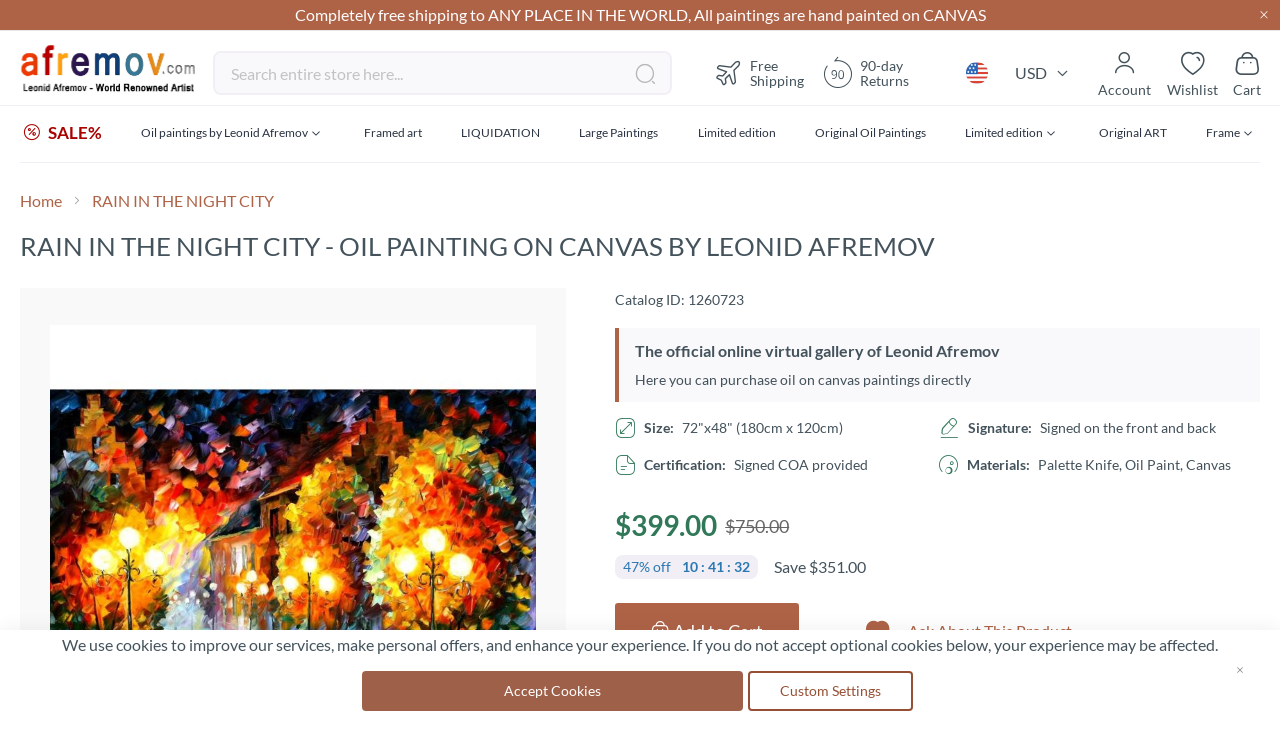

--- FILE ---
content_type: text/html; charset=UTF-8
request_url: https://afremov.com/rain-in-the-night-city-1.html
body_size: 39985
content:
<!doctype html>
<html lang="en">
    <head prefix="og: http://ogp.me/ns# fb: http://ogp.me/ns/fb# product: http://ogp.me/ns/product#">
        <script>
    var LOCALE = 'en\u002DUS';
    var BASE_URL = 'https\u003A\u002F\u002Fafremov.com\u002F';
    var require = {
        'baseUrl': 'https\u003A\u002F\u002Fafremov.com\u002Fstatic\u002Fversion1756973181\u002Ffrontend\u002FAfremov\u002Fdefault\u002Fen_US'
    };</script>        <meta charset="utf-8"/>
<meta name="title" content="RAIN IN THE NIGHT CITY — PALETTE KNIFE Oil Painting On Canvas By Leonid Afremov"/>
<meta name="description" content="Rain in the night city is a landscapes painting from the autumn collection of Leonid Afremov. Amazing with its bright colors it will be shipped to you for free if you order it right on the site."/>
<meta name="keywords" content="rain in the night"/>
<meta name="robots" content="INDEX,FOLLOW"/>
<meta name="viewport" content="width=device-width, initial-scale=1"/>
<meta name="format-detection" content="telephone=no"/>
<title>RAIN IN THE NIGHT CITY — PALETTE KNIFE Oil Painting On Canvas By Leonid Afremov</title>









<link  rel="icon" type="image/x-icon" href="https://afremov.com/static/version1756973181/frontend/Afremov/default/en_US/Magento_Theme/favicon.ico" />
<link  rel="shortcut icon" type="image/x-icon" href="https://afremov.com/static/version1756973181/frontend/Afremov/default/en_US/Magento_Theme/favicon.ico" />
<script  type="text/javascript"  src="https://afremov.com/static/version1756973181/frontend/Afremov/default/en_US/requirejs/require.min.js"></script>
<script  type="text/javascript"  src="https://afremov.com/static/version1756973181/frontend/Afremov/default/en_US/requirejs-min-resolver.min.js"></script>
<script  type="text/javascript"  src="https://afremov.com/static/version1756973181/frontend/Afremov/default/en_US/mage/requirejs/mixins.min.js"></script>
<script  type="text/javascript"  src="https://afremov.com/static/version1756973181/frontend/Afremov/default/en_US/requirejs-config.min.js"></script>
<link rel="preload" as="font" crossorigin="anonymous" href="https://afremov.com/static/version1756973181/frontend/Afremov/default/en_US/fonts/opensans/light/opensans-300.woff2" />
<link rel="preload" as="font" crossorigin="anonymous" href="https://afremov.com/static/version1756973181/frontend/Afremov/default/en_US/fonts/opensans/regular/opensans-400.woff2" />
<link rel="preload" as="font" crossorigin="anonymous" href="https://afremov.com/static/version1756973181/frontend/Afremov/default/en_US/fonts/opensans/semibold/opensans-600.woff2" />
<link rel="preload" as="font" crossorigin="anonymous" href="https://afremov.com/static/version1756973181/frontend/Afremov/default/en_US/fonts/opensans/bold/opensans-700.woff2" />
<link  hreflang="x-default" rel="alternate" href="https://afremov.com/rain-in-the-night-city-1.html" />
<link  hreflang="es" rel="alternate" href="https://afremov.com/es/rain-in-the-night-city-1.html" />
<link  hreflang="de" rel="alternate" href="https://afremov.com/de/rain-in-the-night-city-1.html" />
<link  hreflang="it" rel="alternate" href="https://afremov.com/it/rain-in-the-night-city-1.html" />
<link  rel="canonical" href="https://afremov.com/rain-in-the-night-city-1.html" />
<meta name="google-site-verification" content="nlfDK_Hlyhql7NXj2mOosL2s8R2Q4QibpHtSWLZGrDk" />
<style id="lazystyle">
@media screen and (max-width: 760px) {
body{
opacity:.5;
}
[data-role='main-css-loader'], .product-info-main, .catalog-product-view .product.info.detailed, footer, .footer-copyright {display: none!important;}
.page-title-wrapper{
    height: 80px;
    overflow: hidden;
}
}
</style>
<script>
 function removeDelayedStyle() {
            var delayedStyle = document.getElementById("lazystyle");
            if (delayedStyle) {
                delayedStyle.parentNode.removeChild(delayedStyle);
            }
        }
if (document.cookie.indexOf("ga_loaded") === -1) {
document.addEventListener("DOMContentLoaded", function(event) {
setTimeout(removeDelayedStyle, 5000);
});
        
} else {
        removeDelayedStyle();
}
</script>
        
<style type="text/css" data-type="criticalCss">
    strong{font-weight:700}ol,ul{margin-top:0;margin-bottom:2.75rem}ol>li,ul>li{margin-top:0;margin-bottom:1.1rem}select{background:#fff;background-clip:padding-box;border:2px solid #e0dde1;border-radius:4px;font-family:Lato,sans-serif;font-size:16px;height:56px;line-height:1.42857143;padding:16px;vertical-align:baseline;width:100%;box-sizing:border-box}.footer.content ul{margin:0;padding:0;list-style:none}.footer.content ul>li{margin:0}.action.skip:not(:focus),.filter-options-content .filter-count-label,.minicart-wrapper .action.showcart .counter-label,.minicart-wrapper .action.showcart .text,.page-header .panel.wrapper .switcher .label,.product-item-actions .actions-secondary>.action span{border:0;clip:rect(0,0,0,0);height:1px;margin:-1px;overflow:hidden;padding:0;position:absolute;width:1px}.product-item .action.towishlist,.product-item-actions .actions-secondary>.action,.product-social-links .action.tocompare{color:#666;font-weight:600;letter-spacing:.05em;text-transform:uppercase;display:inline-block;text-decoration:none}.product-item .action.towishlist:before,.product-item-actions .actions-secondary>.action:before,.product-social-links .action.tocompare:before{-webkit-font-smoothing:antialiased;-moz-osx-font-smoothing:grayscale;font-size:16px;line-height:16px;color:inherit;font-family:icons-blank-theme;margin:-2px 5px 0 0;vertical-align:middle;display:inline-block;font-weight:400;overflow:hidden;speak:none;text-align:center}.product-item .action.towishlist:before,.product-item-actions .actions-secondary>.action:before,.product-social-links .action.tocompare:before{width:18px}select{-webkit-appearance:none;-moz-appearance:none;-ms-appearance:none;appearance:none;background-size:30px 60px;text-indent:.01em;text-overflow:''}select::-ms-expand{display:none}.breadcrumbs .items{font-size:1.4rem;color:#a3a3a3;margin:0;padding:0;list-style:none}.breadcrumbs .items>li{display:inline-block;vertical-align:top}.breadcrumbs .item{margin:0}.breadcrumbs a{color:#43525b;text-decoration:none}.breadcrumbs a:visited{color:#43525b;text-decoration:none}.breadcrumbs strong{font-weight:400}.breadcrumbs .item:not(:last-child){display:inline-block;text-decoration:none}.breadcrumbs .item:not(:last-child):after{-webkit-font-smoothing:antialiased;-moz-osx-font-smoothing:grayscale;font-size:24px;line-height:18px;content:'\e608';font-family:icons-blank-theme;margin:0;vertical-align:top;display:inline-block;font-weight:400;overflow:hidden;speak:none;text-align:center}.toolbar select{background-color:#f0f0f0;box-shadow:inset 0 1px 0 0 #fff,inset 0 -1px 0 0 rgba(209,209,209,.3);border-radius:3px}.limiter-options{margin:0 5px 0 7px;width:auto}.page-products .toolbar .limiter{display:none}.limiter .control{display:inline-block}.filter-options{display:none;margin:0}.filter-options-item{border-bottom:1px solid #d1d1d1;padding-bottom:11px}.filter-options-title{font-weight:600;margin:0;overflow:hidden;padding:11px 41px 0 11px;position:relative;text-transform:uppercase;word-break:break-all;z-index:1;display:block;text-decoration:none}.filter-options-title:after{-webkit-font-smoothing:antialiased;-moz-osx-font-smoothing:grayscale;font-size:13px;line-height:inherit;color:inherit;content:'\e622';font-family:icons-blank-theme;vertical-align:middle;display:inline-block;font-weight:400;overflow:hidden;speak:none;text-align:center}.filter-options-title:after{position:absolute;right:13px;top:12px}.filter-options-content{margin:0;padding:11px}.filter-options-content .item{line-height:1.5em;margin:11px 0}.filter-options-content a{color:#494949;margin-left:-5px;margin-right:-5px;padding-left:5px;padding-right:7px}.product-item .action.towishlist:before{content:'\e600'}@media only screen and (max-width:768px){.breadcrumbs,.header.content,.navigation,.page-header .header.panel,.page-main{padding-left:15px;padding-right:15px}.navigation{padding:0}.navigation .parent .level-top{display:block;text-decoration:none;position:relative}.navigation .parent .level-top:after{-webkit-font-smoothing:antialiased;-moz-osx-font-smoothing:grayscale;font-size:42px;line-height:inherit;color:inherit;content:'\e622';font-family:icons-blank-theme;vertical-align:middle;display:inline-block;font-weight:400;overflow:hidden;speak:none;text-align:center}.navigation .parent .level-top:after{position:absolute;right:7px;top:-8px}.nav-sections{-webkit-overflow-scrolling:touch;height:100%;left:calc(-1 * (100% - 54px));overflow:auto;position:fixed;top:0;width:calc(100% - 54px)}.nav-sections .switcher{border-top:1px solid #d1d1d1;font-size:1.6rem;font-weight:700;margin:0;padding:.8rem 3.5rem .8rem 2rem}.nav-sections .switcher .label{display:block;margin-bottom:5.5px}.nav-sections .switcher:last-child{border-bottom:1px solid #d1d1d1}.nav-sections .switcher-trigger strong{display:block;text-decoration:none;position:relative}.nav-sections .switcher-trigger strong:after{-webkit-font-smoothing:antialiased;-moz-osx-font-smoothing:grayscale;font-size:42px;line-height:inherit;color:inherit;content:'\e622';font-family:icons-blank-theme;vertical-align:middle;display:inline-block;font-weight:400;overflow:hidden;speak:none;text-align:center}.nav-sections .switcher-trigger strong:after{position:absolute;right:-40px;top:-16px}.nav-sections .switcher-dropdown{margin:0;padding:0;list-style:none;display:none;padding:11px 0}.nav-sections-items{position:relative;z-index:1}.nav-sections-items:after,.nav-sections-items:before{content:'';display:table}.nav-sections-items:after{clear:both}.nav-sections-item-title{background:#e8e8e8;border:solid #dbdbdb;border-width:0 0 1px 1px;box-sizing:border-box;float:left;height:71px;padding-top:24px;text-align:center;width:33.33%}.nav-sections-item-content{box-sizing:border-box;float:right;margin-left:-100%;margin-top:71px;width:100%;padding:27.5px 0}.nav-sections-item-content:after,.nav-sections-item-content:before{content:'';display:table}.nav-sections-item-content:after{clear:both}.navigation{background:#f5f5f5;box-sizing:border-box}.navigation ul{margin:0;padding:0}.navigation li{margin:0}.navigation a{display:block;padding-top:11px;padding-right:0;padding-bottom:11px;padding-left:15px}.navigation a{color:#2a3342;text-decoration:none}.navigation .level0{border-top:1px solid #d1d1d1;font-size:1.6rem}.navigation .level0>.level-top{font-weight:700;padding:8px 44px 8px 15px;text-transform:uppercase;word-wrap:break-word}.navigation .level0>.level1{font-weight:600}.navigation .submenu>li{word-wrap:break-word}.navigation .submenu:not(:first-child){font-weight:400;line-height:1.3;left:auto!important;overflow-x:hidden;padding:0;position:relative;top:auto!important}.navigation .submenu:not(:first-child)>li>a{padding-left:15px}.breadcrumbs{display:none}[data-content-type=row][data-appearance=contained] [data-element=inner]{background-attachment:scroll!important}.catalog-product-view .column.main{display:-webkit-flex;display:-ms-flexbox;display:flex;-webkit-flex-direction:column;-ms-flex-direction:column;flex-direction:column}.catalog-product-view .product.media{-ms-flex-order:-1;-webkit-order:-1;order:-1}.compare.wrapper{display:none}.block-search{margin-top:11px}.minicart-wrapper{margin-top:11px}.minicart-wrapper:after,.minicart-wrapper:before{content:'';display:table}.minicart-wrapper:after{clear:both}.filter .filter-subtitle{font-size:20px;font-weight:300}.filter-options-content{padding:5.5px 11px}.block.newsletter input{font-size:12px;padding-left:30px}.nav-sections .switcher-trigger strong:after{font-size:1.6rem;right:-25px;top:-2px}.navigation .parent .level-top:after{font-size:1.6rem;right:10px;top:7px}.logo{margin-bottom:13px;margin-top:4px}}@media only screen and (max-width:639px){.product-item-actions .actions-primary{display:block}}.af-icon-phone:before{content:"\f10a"}.af-icon-sms:before{content:"\f114"}div.footer-cms a{color:#fff}div.footer-cms .footer-subblock ul{padding-right:0}div.footer-cms .footer-subblock ul>li{font-size:14px;font-weight:400;line-height:20px;margin-bottom:15px}div.footer-cms .h6{font-size:14px;font-weight:700;line-height:24px}div.footer-cms p{font-size:14px;font-weight:400;line-height:20px}div.footer-cms p i{line-height:inherit;padding-right:10px}div.breadcrumbs ul a,div.breadcrumbs ul a:visited,div.breadcrumbs ul strong{color:#ae6347;font-size:16px}div.breadcrumbs .item:not(:last-child):after{vertical-align:sub}.catalog-category-view .toolbar .field.limiter #limiter{width:75px}.catalog-category-view .toolbar #limiter{background-color:transparent;background-image:url("data:image/svg+xml;charset=utf-8,%3Csvg xmlns='http://www.w3.org/2000/svg' width='34' height='44' fill='none' viewBox='4 -10 34 44'%3E%3Cpath fill='%23000' fill-rule='evenodd' d='M6.776 9.556c-.197.12-.296.274-.296.459 0 .164.004.168 2.67 2.835l2.671 2.67h.358l2.671-2.67 2.67-2.671v-.174c0-.149-.022-.197-.153-.327-.167-.168-.309-.221-.477-.18-.074.018-.89.806-2.5 2.414L12 14.299l-2.37-2.365c-1.304-1.301-2.409-2.386-2.457-2.41-.128-.064-.256-.054-.397.032'/%3E%3C/svg%3E");background-position:100%;background-repeat:no-repeat;border:none;border-radius:6px;box-shadow:none;font-weight:600;height:44px;padding-bottom:0;padding-top:0}.catalog-category-view .toolbar .limiter{display:none}#layered-filter-block .filter-options-title:after{display:none}#layered-filter-block .filter-options .filter-options-title{font-family:Lato;font-size:16px;font-style:normal;font-weight:700;line-height:24px;padding-left:0;text-transform:none}#layered-filter-block .filter-options .filter-options-content ol{list-style-type:none;padding:0}#layered-filter-block .filter-options .filter-options-content ol li>a{display:inline-block;flex-wrap:nowrap;gap:5px;line-height:24px;padding-left:32px;position:relative}#layered-filter-block .filter-options .filter-options-content ol li>a .empty-checkbox{left:0;position:absolute}#layered-filter-block .empty-checkbox{border:2px solid #e0dde1;border-radius:2px;display:inline-block;height:20px;margin-right:14px;min-width:20px;width:20px}.filter-options-content{font-size:14px}.filter-options-item .filter-options-content{max-height:315px;overflow:hidden;padding-bottom:0;padding-top:0}.filter-options-item .filter-options-content>.items{display:grid;margin-bottom:0}@media screen and (max-width:768px){.footer-cms .footer-subblock:not(.opened) .footer-subblock_content{display:none}.ff.ff-no-frame{width:100%}}body{margin:0;padding:0}header,main,nav{display:block}nav ul{list-style:none}img{max-width:100%;height:auto;border:0}html{font-size:62.5%;-webkit-text-size-adjust:100%;-ms-text-size-adjust:100%;font-size-adjust:100%}body{color:#43525b;font-family:Lato,sans-serif;font-style:normal;font-weight:400;line-height:1.42857143;font-size:1.6rem}p{margin-top:0;margin-bottom:1.1rem}b,strong{font-weight:700}i{font-style:italic}h1{font-weight:300;line-height:1.1;font-size:3rem;margin-top:0;margin-bottom:2.2rem}h4{font-weight:700;line-height:1.1;font-size:1.6rem;margin-top:2.2rem;margin-bottom:2.2rem}a{color:#1979c3;text-decoration:none}a:visited{color:#1979c3;text-decoration:none}ul{margin-top:0;margin-bottom:2.75rem}ul>li{margin-top:0;margin-bottom:1.1rem}ul ul{margin-bottom:0}button{background-image:none;background:#f2f2f2;border:1px solid #cdcdcd;color:#43525b;display:inline-block;font-family:Lato,sans-serif;font-weight:400;margin:0;padding:7px 15px;font-size:1.6rem;line-height:2.4rem;box-sizing:border-box;vertical-align:middle}button[disabled]{opacity:.5}button::-moz-focus-inner{border:0;padding:0}input[type=number],input[type=text]{background:#fff;background-clip:padding-box;border:2px solid #e0dde1;border-radius:4px;font-family:Lato,sans-serif;font-size:16px;height:56px;line-height:1.42857143;padding:16px;vertical-align:baseline;width:100%;box-sizing:border-box}input[type=number]::-moz-placeholder,input[type=text]::-moz-placeholder{color:#c2c2c2}input[type=number]::-webkit-input-placeholder,input[type=text]::-webkit-input-placeholder{color:#c2c2c2}input[type=number]:-ms-input-placeholder,input[type=text]:-ms-input-placeholder{color:#c2c2c2}input[type=number]{-moz-appearance:textfield}input[type=number]::-webkit-inner-spin-button,input[type=number]::-webkit-outer-spin-button{-webkit-appearance:none;margin:0}input::-moz-focus-inner{border:0;padding:0}.box-tocart .action.tocart{line-height:2.4rem;padding:14px 17px;font-size:2rem}.box-tocart .action.tocart{width:100%}.box-tocart .input-text.qty{text-align:center;width:54px}.block{margin-bottom:44px}.action.skip:not(:focus),.filter-options-content .filter-count-label,.minicart-wrapper .action.showcart .counter-label,.minicart-wrapper .action.showcart .text,.page-header .panel.wrapper .switcher .label,.product-item-actions .actions-secondary>.action span,.special-price .price-label{border:0;clip:rect(0,0,0,0);height:1px;margin:-1px;overflow:hidden;padding:0;position:absolute;width:1px}.header.content:after,.header.content:before{content:'';display:table}.header.content:after{clear:both}.columns .column.main,.search-autocomplete{box-sizing:border-box}.product-item .action.towishlist,.product-item-actions .actions-secondary>.action,.product-social-links .action.tocompare,.product-social-links .action.towishlist{color:#666;font-weight:600;letter-spacing:.05em;text-transform:uppercase;display:inline-block;text-decoration:none}.product-item .action.towishlist:before,.product-item-actions .actions-secondary>.action:before,.product-social-links .action.tocompare:before,.product-social-links .action.towishlist:before{-webkit-font-smoothing:antialiased;-moz-osx-font-smoothing:grayscale;font-size:16px;line-height:16px;color:inherit;font-family:icons-blank-theme;margin:-2px 5px 0 0;vertical-align:middle;display:inline-block;font-weight:400;overflow:hidden;speak:none;text-align:center}.product-item .action.towishlist:before,.product-item-actions .actions-secondary>.action:before,.product-social-links .action.tocompare:before,.product-social-links .action.towishlist:before{width:18px}.box-tocart{margin:0 0 33px}.no-display{display:none}.columns{display:-webkit-flex;display:-ms-flexbox;display:flex;-webkit-flex-wrap:wrap;flex-wrap:wrap;box-sizing:border-box}.columns:after{clear:both;content:' ';display:block;height:0;overflow:hidden;visibility:hidden}.columns .column.main{padding-bottom:44px;-webkit-flex-basis:auto;flex-basis:auto;-webkit-flex-grow:1;flex-grow:1;-ms-flex-order:1;-webkit-order:1;order:1;width:100%}.panel.header .links,.panel.header .switcher{display:none}.nav-sections{background:#f5f5f5}.nav-toggle{display:inline-block;text-decoration:none;display:block;font-size:0;left:15px;position:absolute;top:15px;z-index:14}.nav-toggle:before{-webkit-font-smoothing:antialiased;-moz-osx-font-smoothing:grayscale;font-size:28px;line-height:inherit;color:#757575;content:'\e609';font-family:icons-blank-theme;vertical-align:middle;display:inline-block;font-weight:400;overflow:hidden;speak:none;text-align:center}.nav-toggle>span{border:0;clip:rect(0,0,0,0);height:1px;margin:-1px;overflow:hidden;padding:0;position:absolute;width:1px}.loading-mask{bottom:0;left:0;margin:auto;position:fixed;right:0;top:0;z-index:100;background:rgba(255,255,255,.5)}[data-role=main-css-loader]{display:none}.fieldset{border:0;margin:0 0 44px;padding:0;letter-spacing:-.31em}.fieldset>*{letter-spacing:normal}.fieldset:last-child{margin-bottom:22px}.fieldset>.field{margin:0 0 22px}.fieldset>.field>.label{margin:0 0 5.5px;display:inline-block}.fieldset>.field>.label{font-weight:400px;font-size:1.4rem}.fieldset>.field>.label+br{display:none}button{border-radius:3px}button:not(.primary){box-shadow:none}.action.primary{background-image:none;background:#ae6347;border:2px solid #ae6347;color:#fff;display:inline-block;font-family:Lato,sans-serif;font-weight:400;padding:7px 15px;font-size:1.6rem;box-sizing:border-box;vertical-align:middle}.action.primary[disabled]{opacity:.5}.breadcrumbs{margin:0 0 22px}[data-content-type=html]{word-wrap:break-word}[data-content-type=row][data-appearance=contained]{box-sizing:border-box;margin-left:auto!important;margin-right:auto!important;max-width:1360px}[data-content-type=row][data-appearance=contained] [data-element=inner]{box-sizing:border-box}div[data-content-type=text]{word-wrap:break-word}.amprot-checkbox-block,.amprot-radio-block{display:flex;position:relative;margin:0 0 15px;line-height:1}.amprot-checkbox-block>.amprot-text,.amprot-radio-block>.amprot-text{display:flex;justify-content:space-between;word-break:break-all;word-break:break-word;flex-grow:1;padding:0 0 0 5px;color:#0e1025;font-style:normal}.amprot-checkbox-block>.amprot-input,.amprot-radio-block>.amprot-input{position:absolute;overflow:hidden;clip:rect(0,0,0,0);margin:-1px;padding:0;width:1px;height:1px;border:0}.amprot-checkbox-block>.amprot-input:checked~.amprot-mark,.amprot-radio-block>.amprot-input:checked~.amprot-mark{border-color:#1e79c2;background-color:#1e79c2}.amprot-checkbox-block>.amprot-input:checked~.amprot-mark:after,.amprot-radio-block>.amprot-input:checked~.amprot-mark:after{display:block}.amprot-checkbox-block>.amprot-input:not(:checked):focus~.amprot-mark,.amprot-radio-block>.amprot-input:not(:checked):focus~.amprot-mark{border-color:#026bb3;box-shadow:0 2px 4px rgba(63,156,215,.4)}.amprot-checkbox-block>.amprot-input:checked~.amprot-text,.amprot-radio-block>.amprot-input:checked~.amprot-text{color:#0e1025;font-weight:700}.amprot-checkbox-block>.amprot-mark,.amprot-radio-block>.amprot-mark{display:flex;justify-content:center;align-items:center;position:relative;box-sizing:border-box;margin:2px 0 0;min-width:12px;width:12px;height:12px;border:1px solid #a39fa8;background-color:#fff}.amprot-checkbox-block>.amprot-mark:hover,.amprot-radio-block>.amprot-mark:hover{border-color:#026bb3}.amprot-checkbox-block:focus .amprot-text,.amprot-checkbox-block:hover .amprot-text,.amprot-radio-block:focus .amprot-text,.amprot-radio-block:hover .amprot-text{color:#026bb3}.amprot-checkbox-block:focus .amprot-mark,.amprot-checkbox-block:hover .amprot-mark,.amprot-radio-block:focus .amprot-mark,.amprot-radio-block:hover .amprot-mark{border-color:#026bb3}.amprot-checkbox-block>.amprot-mark{border-radius:1px}.amprot-checkbox-block>.amprot-mark:after{display:none;margin:0 0 2px;width:4px;height:6px;border:solid #fff;border-width:0 2px 2px 0;content:'';transform:rotate(45deg)}.amprot-radio-block>.amprot-mark{border-radius:50%}.amprot-radio-block>.amprot-mark:after{display:none;width:4px;height:4px;border-radius:50%;background:#fff;content:''}.amform-form{margin:0 auto 10px;max-width:700px}.amform-form-fieldset.fieldset{margin-bottom:10px}.price-container.weee:before{display:none}.product-item-actions{font-size:0}.product-item-actions>*{font-size:1.4rem}.product-item-actions .actions-secondary{display:inline-block;font-size:1.4rem;vertical-align:middle}.product-item-actions .actions-secondary>.action{line-height:35px;text-align:center;width:35px}.product-item-actions .actions-secondary>.action:before{margin:0}.product-item-actions .actions-primary{display:inline-block;vertical-align:middle}.product-item .price-box .price-label{color:#666;font-size:14px}.product-item .tocompare:before{content:'\e61e'}.product-item .tocart{font-size:1.3rem;border-radius:0;line-height:1;padding-bottom:11px;padding-top:11px;white-space:nowrap}.price-container .price{font-size:1.4rem}.page-products .columns{padding-top:60px;position:relative;z-index:1}.modes{display:none}.old-price{color:#666}.product.info.detailed{clear:both;margin-bottom:30px}.product-info-main .product-info-price{color:#575757;border-bottom:1px solid #c1c1c1;display:table;margin-bottom:16.5px;width:100%}.product-info-main .product-info-price .price-box{display:inline-block;vertical-align:top;width:auto}.product-info-main .product-info-price .price-box .price-container>span{display:block;margin-bottom:5.5px}.product-info-main .product-info-price .price-box .price-container>span:last-child{margin-bottom:0}.product-info-main .product-info-price .weee{font-size:1.4rem}.product-info-main .product-info-price .weee .price{font-size:1.4rem;font-weight:600;line-height:16px}.product-info-main .product-info-price .price-wrapper .price{font-size:2.2rem;font-weight:600;line-height:22px}.product-info-main .product-info-price .old-price .price-wrapper .price{font-size:2rem;font-weight:300}.product-info-main .product-info-price .special-price .price-label:after{content:': '}.product-info-main .product-info-price .price{white-space:nowrap}.product-info-main .product-add-form{clear:both;padding-top:16.5px}.product-info-price .price-box{color:#575757;display:table-cell;padding-bottom:11px;vertical-align:top}.product-info-price .price-box .old-price{font-size:20px;font-weight:300}.product-info-price .price-box .old-price .price-container>span{display:inline-block}.product-info-price .price-box .price-container>span{display:block;margin-bottom:5.5px}.product-info-price .price-box .price-container>span:last-child{margin-bottom:0}.product-info-price .price-box .price-container .price{font-size:22px;font-weight:600;line-height:22px}.box-tocart .action.tocart{vertical-align:top}.box-tocart .action.tocart:not(:last-child){margin-bottom:15px}.product-addto-links{display:inline}.product-addto-links .action{margin-right:5%}.product-social-links{margin:0 0 20px;text-align:center}.product-social-links .action.tocompare:before{content:'\e61e'}.catalog-category-view.page-layout-1column .column.main{min-height:inherit}.block-search{margin-bottom:0}.block-search .block-title{display:none}.block-search .block-content{margin-bottom:0}.block-search .label{text-decoration:none;display:inline-block;float:right}.block-search .label>span{border:0;clip:rect(0,0,0,0);height:1px;margin:-1px;overflow:hidden;padding:0;position:absolute;width:1px}.block-search .label:before{-webkit-font-smoothing:antialiased;-moz-osx-font-smoothing:grayscale;font-size:22px;line-height:28px;color:#757575;content:'\e615';font-family:icons-blank-theme;margin:0 11px 0 0;vertical-align:middle;display:inline-block;font-weight:400;overflow:hidden;speak:none;text-align:center}.block-search .action.search{display:none}.block-search .control{border-top:1px solid #d1d1d1;clear:both;margin:0 -15px -1px;padding:0 15px}.block-search input{font-size:16px;left:-300%;margin:15px 0;position:absolute}.block-search .nested{display:none}.search-autocomplete{display:none;margin-top:-15px;overflow:hidden;position:absolute;z-index:3}.minicart-wrapper{display:inline-block;position:relative;float:right}.minicart-wrapper:after,.minicart-wrapper:before{content:'';display:table}.minicart-wrapper:after{clear:both}.minicart-wrapper .action.showcart{display:inline-block;text-decoration:none}.minicart-wrapper .action.showcart:before{-webkit-font-smoothing:antialiased;-moz-osx-font-smoothing:grayscale;font-size:22px;line-height:28px;color:#757575;content:'\e611';font-family:icons-blank-theme;margin:0;vertical-align:top;display:inline-block;font-weight:400;overflow:hidden;speak:none;text-align:center}.minicart-wrapper .block-minicart{margin:0;padding:0;list-style:none;background:#fff;border:1px solid #bbb;margin-top:4px;min-width:100%;width:320px;z-index:101;box-sizing:border-box;display:none;position:absolute;top:100%;right:-10px;box-shadow:0 3px 3px rgba(0,0,0,.15)}.minicart-wrapper .block-minicart:after,.minicart-wrapper .block-minicart:before{border-bottom-style:solid;content:'';display:block;height:0;position:absolute;width:0}.minicart-wrapper .block-minicart:before{border:6px solid;border-color:transparent transparent #fff;z-index:99}.minicart-wrapper .block-minicart:after{border:7px solid;border-color:transparent transparent #bbb;z-index:98}.minicart-wrapper .block-minicart:before{right:12px;top:-12px}.minicart-wrapper .block-minicart:after{right:11px;top:-14px}.minicart-wrapper .block-minicart{padding:25px 22px}.minicart-wrapper .action.showcart{white-space:nowrap}.minicart-wrapper .action.showcart .counter.qty{background:#ae6347;color:#fff;height:24px;line-height:24px;border-radius:2px;display:inline-block;margin:3px 0 0;min-width:18px;overflow:hidden;padding:0 3px;text-align:center;white-space:normal}.minicart-wrapper .action.showcart .counter.qty.empty{display:none}.minicart-wrapper .action.showcart .counter-number{text-shadow:0 0 7px #000}.block .title{display:block;margin-bottom:11px}.block .title strong{font-weight:700;line-height:1.1;font-size:1.6rem;margin-top:2.2rem;margin-bottom:2.2rem}.filter-title strong{background-color:#f0f0f0;box-shadow:inset 0 1px 0 0 #fff,inset 0 -1px 0 0 rgba(209,209,209,.3);border:1px solid #d1d1d1;border-radius:3px;font-weight:400;left:0;line-height:16px;padding:7px 11px;position:absolute;text-align:center;top:0;z-index:2}.filter .block-subtitle{border-bottom:1px solid #d1d1d1;font-size:16px;font-weight:600;line-height:1em;padding:11px 11px 22px}.filter-subtitle{display:none}.filter-options-content .count{color:#757575;font-weight:300;padding-left:5px;padding-right:5px}.filter-options-content .count:before{content:'('}.filter-options-content .count:after{content:')'}.product-info-price .price-box .old-price .price-container>span{display:inline}.block.newsletter input{margin-right:35px;padding:0 0 0 35px}.block.newsletter .title{display:none}.review-add .block-title{display:none}body{background-color:#fff}.page-wrapper{display:-webkit-flex;display:-ms-flexbox;display:flex;-webkit-flex-direction:column;-ms-flex-direction:column;flex-direction:column;min-height:100vh}.page-main{-webkit-flex-grow:1;flex-grow:1}.page-header{border-bottom:1px solid #d1d1d1;margin-bottom:22px}.page-header .panel.wrapper{background-color:#6e716e;color:#fff}.header.panel>.header.links{margin:0;padding:0;list-style:none;float:right;font-size:0;margin-left:auto;margin-right:22px}.header.panel>.header.links>li{display:inline-block;vertical-align:top}.header.panel>.header.links>li{font-size:16px;margin:0 0 0 15px}.header.panel>.header.links>li>a{color:#fff;text-decoration:none}.header.panel>.header.links>li>a:visited{color:#fff;text-decoration:none}.header.content{padding-top:11px;position:relative}.logo{float:left;margin:0 0 11px 44px;max-width:50%;position:relative;z-index:5}.logo img{display:block;height:auto}.action-skip-wrapper{height:0;position:relative}.message.global p{margin:0}.message.global.noscript{margin:0 0 11px;padding:11px 22px;display:block;line-height:1.2em;font-size:1.3rem;background:#ffee9c;border-color:#d6ca8e;color:#43525b;margin:0}.page-header .panel.wrapper .switcher .options{display:inline-block;position:relative}.page-header .panel.wrapper .switcher .options:after,.page-header .panel.wrapper .switcher .options:before{content:'';display:table}.page-header .panel.wrapper .switcher .options:after{clear:both}.page-header .panel.wrapper .switcher .options .action.toggle{padding:0;display:inline-block;text-decoration:none}.page-header .panel.wrapper .switcher .options .action.toggle:after{-webkit-font-smoothing:antialiased;-moz-osx-font-smoothing:grayscale;font-size:10px;line-height:22px;color:inherit;content:'\e622';font-family:icons-blank-theme;margin:0;vertical-align:top;display:inline-block;font-weight:400;overflow:hidden;speak:none;text-align:center}.page-header .panel.wrapper .switcher .options ul.dropdown{margin:0;padding:0;list-style:none;background:#fff;border:1px solid #bbb;margin-top:4px;min-width:160px;z-index:100;box-sizing:border-box;display:none;position:absolute;top:100%;box-shadow:0 3px 3px rgba(0,0,0,.15)}.page-header .panel.wrapper .switcher .options ul.dropdown li{margin:0;padding:0}.page-header .panel.wrapper .switcher .options ul.dropdown:after,.page-header .panel.wrapper .switcher .options ul.dropdown:before{border-bottom-style:solid;content:'';display:block;height:0;position:absolute;width:0}.page-header .panel.wrapper .switcher .options ul.dropdown:before{border:6px solid;border-color:transparent transparent #fff;z-index:99}.page-header .panel.wrapper .switcher .options ul.dropdown:after{border:7px solid;border-color:transparent transparent #bbb;z-index:98}.page-header .panel.wrapper .switcher .options ul.dropdown:before{left:10px;top:-12px}.page-header .panel.wrapper .switcher .options ul.dropdown:after{left:9px;top:-14px}.page-header .panel.wrapper .switcher .options ul.dropdown a{color:#333;text-decoration:none;display:block;padding:8px}.page-header .panel.wrapper .switcher .options ul.dropdown a:visited{color:#333;text-decoration:none}.page-header .panel.wrapper .switcher strong{font-weight:400}.page-header .panel.wrapper .switcher .options ul.dropdown{right:0}.page-header .panel.wrapper .switcher .options ul.dropdown:before{left:auto;right:10px}.page-header .panel.wrapper .switcher .options ul.dropdown:after{left:auto;right:9px}.cookie-status-message{display:none}.product-item .action.towishlist:before,.product-social-links .action.towishlist:before{content:'\e600'}@media only screen and (max-width:768px){.breadcrumbs,.header.content,.navigation,.page-header .header.panel,.page-main{padding-left:15px;padding-right:15px}.navigation{padding:0}.navigation .parent .level-top{display:block;text-decoration:none;position:relative}.navigation .parent .level-top:after{-webkit-font-smoothing:antialiased;-moz-osx-font-smoothing:grayscale;font-size:42px;line-height:inherit;color:inherit;content:'\e622';font-family:icons-blank-theme;vertical-align:middle;display:inline-block;font-weight:400;overflow:hidden;speak:none;text-align:center}.navigation .parent .level-top:after{position:absolute;right:7px;top:-8px}.nav-sections{-webkit-overflow-scrolling:touch;height:100%;left:calc(-1 * (100% - 54px));overflow:auto;position:fixed;top:0;width:calc(100% - 54px)}.nav-sections .switcher{border-top:1px solid #d1d1d1;font-size:1.6rem;font-weight:700;margin:0;padding:.8rem 3.5rem .8rem 2rem}.nav-sections .switcher .label{display:block;margin-bottom:5.5px}.nav-sections .switcher:last-child{border-bottom:1px solid #d1d1d1}.nav-sections .switcher-trigger strong{display:block;text-decoration:none;position:relative}.nav-sections .switcher-trigger strong:after{-webkit-font-smoothing:antialiased;-moz-osx-font-smoothing:grayscale;font-size:42px;line-height:inherit;color:inherit;content:'\e622';font-family:icons-blank-theme;vertical-align:middle;display:inline-block;font-weight:400;overflow:hidden;speak:none;text-align:center}.nav-sections .switcher-trigger strong:after{position:absolute;right:-40px;top:-16px}.nav-sections .switcher-dropdown{margin:0;padding:0;list-style:none;display:none;padding:11px 0}.nav-sections-items{position:relative;z-index:1}.nav-sections-items:after,.nav-sections-items:before{content:'';display:table}.nav-sections-items:after{clear:both}.nav-sections-item-title{background:#e8e8e8;border:solid #dbdbdb;border-width:0 0 1px 1px;box-sizing:border-box;float:left;height:71px;padding-top:24px;text-align:center;width:33.33%}.nav-sections-item-content{box-sizing:border-box;float:right;margin-left:-100%;margin-top:71px;width:100%;padding:27.5px 0}.nav-sections-item-content:after,.nav-sections-item-content:before{content:'';display:table}.nav-sections-item-content:after{clear:both}.navigation{background:#f5f5f5;box-sizing:border-box}.navigation ul{margin:0;padding:0}.navigation li{margin:0}.navigation a{display:block;padding-top:11px;padding-right:0;padding-bottom:11px;padding-left:15px}.navigation a{color:#2a3342;text-decoration:none}.navigation .level0{border-top:1px solid #d1d1d1;font-size:1.6rem}.navigation .level0>.level-top{font-weight:700;padding:8px 44px 8px 15px;text-transform:uppercase;word-wrap:break-word}.navigation .level0>.level1{font-weight:600}.navigation li.level0:last-child{border-bottom:1px solid #d1d1d1}.navigation .submenu>li{word-wrap:break-word}.navigation .submenu:not(:first-child){font-weight:400;line-height:1.3;left:auto!important;overflow-x:hidden;padding:0;position:relative;top:auto!important}.navigation .submenu:not(:first-child)>li>a{padding-left:15px}.navigation .submenu:not(:first-child)>li:last-child{margin-bottom:0}.breadcrumbs{display:none}[data-content-type=row][data-appearance=contained] [data-element=inner]{background-attachment:scroll!important}.catalog-product-view .column.main{display:-webkit-flex;display:-ms-flexbox;display:flex;-webkit-flex-direction:column;-ms-flex-direction:column;flex-direction:column}.catalog-product-view .product.media{-ms-flex-order:-1;-webkit-order:-1;order:-1}.compare.wrapper{display:none}.block-search{margin-top:11px}.minicart-wrapper{margin-top:11px}.minicart-wrapper:after,.minicart-wrapper:before{content:'';display:table}.minicart-wrapper:after{clear:both}.filter .filter-subtitle{font-size:20px;font-weight:300}.block.newsletter input{font-size:12px;padding-left:30px}.nav-sections .switcher-trigger strong:after{font-size:1.6rem;right:-25px;top:-2px}.navigation .parent .level-top:after{font-size:1.6rem;right:10px;top:7px}.logo{margin-bottom:13px;margin-top:4px}}@media only screen and (max-width:639px){.product-item-actions .actions-primary{display:block}.product-info-price{margin:0 -11px;width:calc(100% + 2*11px)!important}.product-info-price>:first-child{padding-left:11px}.product-info-price>:last-child{padding-right:11px}}@media only screen and (max-width:479px){.minicart-wrapper .block-minicart{width:290px}}@media all and (min-width:640px){.products-grid .product-item-info:not(:hover):not(.active) .product-item-inner{border:0;clip:rect(0,0,0,0);height:1px;margin:-1px;overflow:hidden;padding:0;position:absolute;width:1px}.products-grid .product-item-inner{background:#fff;box-shadow:3px 4px 4px 0 rgba(0,0,0,.3);border:1px solid #bbb;border-top:none;left:0;margin:10px 0 0 -1px;padding:0 9px 9px;position:absolute;right:-1px;z-index:2}.product-item-actions{display:block}.products-grid .product-item-actions{margin:-11px 0 11px}.product-item-actions .actions-primary+.actions-secondary{display:inline-block;vertical-align:middle}.product-item-actions .actions-primary+.actions-secondary>.action{line-height:35px;text-align:center;width:35px}.product-item-actions .actions-primary+.actions-secondary>.action:last-child{margin-right:0}.product-item-actions .actions-primary{display:inline-block}.page-products .products-grid .product-item-inner:before{background:#fff;content:'';height:3px;left:0;position:absolute;top:-2px;width:100%;z-index:-1}.page-products .product-item-actions{z-index:1}.block.widget .products-grid .product-item .product-item-inner,.page-layout-1column .block.widget .products-grid .product-item .product-item-inner{box-shadow:3px 6px 4px 0 rgba(0,0,0,.3);margin:9px 0 0 -1px}}.af-icon{line-height:1}.af-icon:before{font-family:af-icon!important;font-style:normal;font-weight:400!important;vertical-align:top}.af-icon-90:before{content:"\f101"}.af-icon-heart:before{content:"\f10c"}.af-icon-search:before{content:"\f10e"}.af-icon-zoom:before{content:"\f12d"}.af-icon-pen:before{content:"\f12f"}.af-icon-cart:before{content:"\f10f"}.af-icon-account:before{content:"\f102"}.af-icon-certificate:before{content:"\f104"}.af-icon-filter:before{content:"\f106"}.af-icon-materials:before{content:"\f107"}.af-icon-plane:before{content:"\f10b"}.af-icon-size:before{content:"\f113"}.af-icon-x:before{content:"\f117"}.af-icon{line-height:inherit}.panel.header{display:none}body .nav-toggle{top:25px}body .navigation .level0 .submenu{font-weight:400}body #switcher-language .dropdown.switcher-dropdown:before{right:3px}body #switcher-language .dropdown.switcher-dropdown:after{right:2px}body .header-show-search{color:#43525b;display:none}body .nav-sections,body .navigation{background-color:transparent;font-size:16px;font-weight:500;line-height:20px}body .nav-toggle:before{content:"\F10D";font-family:af-icon!important;font-size:23px;font-style:normal;font-weight:400!important}body [data-id=category-node-16]>a{color:#a90300!important;font-size:17px!important;font-weight:700!important;text-transform:uppercase!important}body [data-id=category-node-16]>a span:before{content:"\F12C";font-family:af-icon!important;font-style:normal;font-weight:400!important;margin-right:8px;vertical-align:bottom}body .header.content .switcher,body .sections-mobile-store .switcher{position:relative}body .header.content .switcher .switcher-label,body .sections-mobile-store .switcher .switcher-label{display:none}body .header.content .switcher .options ul.dropdown,body .sections-mobile-store .switcher .options ul.dropdown{background:#fff;border:1px solid #bbb;box-shadow:0 3px 3px rgba(0,0,0,.15);box-sizing:border-box;display:none;list-style:none;margin:4px 0 0;padding:0;position:absolute;top:100%;z-index:100}body .header.content .switcher .options ul.dropdown li,body .sections-mobile-store .switcher .options ul.dropdown li{margin:0;padding:0}body .header.content .switcher .options ul.dropdown:after,body .header.content .switcher .options ul.dropdown:before,body .sections-mobile-store .switcher .options ul.dropdown:after,body .sections-mobile-store .switcher .options ul.dropdown:before{border-bottom-style:solid;content:"";display:block;height:0;position:absolute;width:0}body .header.content .switcher .options ul.dropdown:before,body .sections-mobile-store .switcher .options ul.dropdown:before{border:6px solid transparent;border-bottom-color:#fff;z-index:99}body .header.content .switcher .options ul.dropdown:after,body .sections-mobile-store .switcher .options ul.dropdown:after{border:7px solid transparent;border-bottom-color:#bbb;z-index:98}body .header.content .switcher .options ul.dropdown:before,body .sections-mobile-store .switcher .options ul.dropdown:before{left:10px;top:-12px}body .header.content .switcher .options ul.dropdown:after,body .sections-mobile-store .switcher .options ul.dropdown:after{left:9px;top:-14px}body .header.content .switcher .options ul.dropdown a,body .sections-mobile-store .switcher .options ul.dropdown a{color:#333;display:block;padding:8px;text-decoration:none}body .header.content .switcher .options ul.dropdown a:visited,body .sections-mobile-store .switcher .options ul.dropdown a:visited{color:#333;text-decoration:none}body .header.content .switcher strong,body .sections-mobile-store .switcher strong{font-weight:400}body .header.content .switcher .options ul.dropdown,body .sections-mobile-store .switcher .options ul.dropdown{right:0}body .header.content .switcher .options ul.dropdown:before,body .sections-mobile-store .switcher .options ul.dropdown:before{left:auto;right:10px}body .header.content .switcher .options ul.dropdown:after,body .sections-mobile-store .switcher .options ul.dropdown:after{left:auto;right:9px}body .header.content{align-items:center;color:#43525b;display:flex;padding:10px 20px 0}body .header.content .nav-toggle{order:1}body .header.content>.logo{margin-bottom:0;order:3;z-index:auto}body .header.content>.logo img{max-width:none;width:178px}body .header.content>.block.block-search{box-sizing:border-box;order:4;padding-right:30px;width:100%;z-index:auto}body .header.content>.block.block-search .block.block-content{position:relative}body .header.content>.block.block-search #search{background-color:#f9f8fb;border:2px solid #f1eff5;border-radius:8px;height:44px;position:static}body .header.content>.block.block-search .actions .action.search{position:absolute;right:16px;top:7px;z-index:2}body .header.content>.block.block-search .actions .action.search:before{content:"\F10E";font-family:af-icon!important;font-size:22px;font-style:normal;font-weight:400!important}body .header.content .header-hint_shipping{order:5}body .header.content .header-hint_90{margin-right:42px;order:5}body .header.content #switcher-language{margin-right:12px;order:6;width:auto}body .header.content #switcher-currency{margin-right:12px;order:7;width:auto}body .header.content .header-account-link,body .header.content .header-wishlist-link{display:flex;flex-direction:column;justify-content:center;order:9}body .header.content .header-wishlist-link{order:11}body .header.content .minicart-wrapper{height:64px;order:13}body .header.content .minicart-wrapper>a{align-content:space-around;display:flex;flex-direction:column;height:64px;justify-content:center}body .minicart-wrapper{margin:0;padding:0 8px}body .minicart-wrapper .action.showcart span.text{color:#43525b;display:inline-block;display:block;font-size:14px;height:auto;position:static;text-align:center;width:auto}body .minicart-wrapper .action.showcart:before{color:#43525b;content:"\F10F"!important;font-family:af-icon!important;font-size:24px!important;font-style:normal;font-weight:400!important;height:34px;line-height:32px;margin-bottom:0!important;margin-top:0!important;width:100%}body .header-account-link,body .header-wishlist-link{color:#43525b;height:64px;padding:0 8px;text-align:center}body .header-account-link span,body .header-wishlist-link span{font-size:14px}body .header-account-link i,body .header-wishlist-link i{font-size:24px}body .header-account-link i:before,body .header-wishlist-link i:before{line-height:34px}body .minicart-wrapper .action.showcart .counter.qty{background:#317858;border:2px solid #fff;border-radius:40px;font-size:11px;height:16px;line-height:16px;min-width:16px;padding:0;position:absolute;right:-7px;top:-1px}body .header-hint{margin-left:8px;margin-right:8px}body .header-hint>.bge{align-items:center;display:flex;flex-direction:row}body .header-hint>.bge>i{font-size:36px;margin-right:4px}body .header-hint>.bge>span{font-size:14px;line-height:15px;white-space:nowrap}body div#store\.menu{border-top:1px solid #f1eff5}@media screen and (min-width:769px){body .navigation ul{padding:0 20px}body .navigation ul:after{background-color:#f1eff5;bottom:-1px;content:" ";display:block;height:1px;left:20px;position:absolute;right:20px}.sections-mobile-top{display:none}.navigation li.level0>a{border:solid #fff;border-width:0 0 3px}#switcher-currency #switcher-currency-trigger>strong{display:inline-flex}#switcher-currency #switcher-currency-trigger>strong:after{-webkit-font-smoothing:antialiased;-moz-osx-font-smoothing:grayscale;speak:none;color:inherit;content:"\e622";display:inline-block;font-family:icons-blank-theme;font-size:31px;font-weight:400;line-height:20px;overflow:hidden;padding-top:2px;text-align:center;vertical-align:middle}}@media screen and (max-width:1024px){.header-hint{display:none}}@media screen and (max-width:768px){body.page-products .columns{padding-top:8px}body .navigation .level0>.level1{font-weight:400}body .block-title.filter-title{display:none}body .header-show-search{display:inline-block;font-size:24px;order:6}body .header.content .logo>img{max-width:142px}body .header-account-link,body .header-wishlist-link{display:none!important}body .header.content{flex-wrap:wrap;justify-content:flex-end}body .header.content .switcher-currency,body .header.content .switcher-language{display:none}body .header.content a.logo{margin-right:auto}body .header.content>.block.block-search{display:none;flex-basis:100%;order:20;padding-right:0;width:100%}body .header.content>.block.block-search #search_mini_form .field.search>label{display:none}body .minicart-wrapper>a.action.showcart>.text{display:none}body .header-show-search{margin:0 16px}body .header-show-search>i{vertical-align:middle}html .nav-sections{left:-100%;width:100%}.sections.nav-sections{box-sizing:border-box;padding:12px}.nav-sections-close{font-size:24px;margin-left:12px}.sections-mobile-top_row1{display:flex;justify-content:space-between;margin-bottom:32px;padding:0 12px}.sections-mobile-top_row1 .sections-mobile-store{display:flex}.sections-mobile-top_row1 .sections-mobile-store .switcher{border:none;padding:0 20px}.sections-mobile-top_row2{box-sizing:border-box;display:flex;justify-content:space-between;margin-bottom:32px;padding:0 12px;width:100%}.sections-mobile-top_row2,.sections-mobile-top_row2 a{color:#2a3342;font-size:16px}.section-item-title{display:none}.nav-sections-item-content{margin:0;padding:0}.navigation .level0>.level-top{border-bottom-color:red;color:#43525b;font-weight:400;line-height:40px;padding:8px 12px;text-transform:none}}#switcher-language-trigger strong{display:flex}.switcher-language img{border-radius:50%;height:22px;min-width:22px;width:22px}@media screen and (min-width:1000px){.navigation>ul{display:flex;justify-content:space-between}.navigation .level0>.level-top{white-space:pre}body .header.content .minicart-wrapper{padding-right:0}.navigation li.level0{margin:0}.navigation .level0>.level-top{padding:0 4px!important}.navigation .level0.parent>.level-top{padding-right:20px!important}}@media screen and (min-width:1023px) and (max-width:1299px){body .header.content .minicart-wrapper{padding-right:0}.navigation li.level0{font-size:12px;margin:0}}.search-autocomplete{z-index:99}div.breadcrumbs{font-size:16px;padding:0}.af-discount{background-color:#f1eff5;border-radius:8px;color:#2a77b2;font-size:14px;line-height:20px;margin-right:16px;padding:2px 8px}.af-discount-wrapper{align-items:center;display:flex}.af-discount-off{padding-right:8px}.catalog-product-view .product-info-price .price-box .price-container .price{font-size:28px}@media screen and (min-width:769px){.catalog-product-view .product-info-main{width:52%!important}.catalog-product-view .product.media{width:44%!important}.catalog-product-view .framed-photo-container-wrapper{background-color:#f9f9f9;padding:37px 30px}}.catalog-product-view .product-info-main .old-price{padding-left:8px}.catalog-product-view .breadcrumbs{margin-bottom:12px;padding:0}.catalog-product-view .af-catalog_id{font-size:14px;line-height:24px}.catalog-product-view h1.page-title{color:#43525b;font-size:26px;font-style:normal;font-weight:400;line-height:40px;text-transform:uppercase}.catalog-product-view .special-price .price{color:#317858;font-family:Lato,serif;font-size:26px;font-style:normal;font-weight:700;line-height:100%}.catalog-product-view .product-info-price{margin-bottom:0}.catalog-product-view .product-info-price .price-box{display:flex;gap:8px}.catalog-product-view .product-info-main .af-discount-wrapper{margin-bottom:24px}.catalog-product-view .product-info-main .af-discount{font-size:14px}.catalog-product-view .old-price .price-label{display:none!important}.catalog-product-view .product-info-main .product-info-price .old-price .price-wrapper .price{font-family:Lato,serif;font-size:18px;font-style:normal;font-weight:400;line-height:24px;text-decoration-line:line-through}.catalog-product-view .product-info-main .product-info-price{border-bottom:none}.catalog-product-view .box-tocart .field.qty{display:none}.catalog-product-view .box-tocart .action.tocart{font-size:18px;margin-bottom:0;margin-right:30px;padding-left:34px;padding-right:34px;width:auto}.catalog-product-view .form-newbottom{align-items:center;display:flex;flex-wrap:wrap}.catalog-product-view .form-newbottom .box-tocart,.catalog-product-view .form-newbottom .box-tocart .fieldset:last-child{margin:0}.catalog-product-view .form-newbottom div.actions{width:251px}.catalog-product-view .product.info.detailed{padding-top:32px}.catalog-product-view .action.tocompare{display:none}.catalog-product-view .product-addto-links .action{margin:0}.catalog-product-view .product-social-links{margin:0 12px 0 0}.catalog-product-view .action.towishlist{font-size:24px}.catalog-product-view .action.towishlist span{display:none}.catalog-product-view .action.towishlist:before{color:#ae6347;content:"\F131";font-family:af-icon!important;font-size:24px;font-style:normal;font-weight:400!important;height:auto;line-height:30px;width:auto}.catalog-product-view .delivery-hints{display:flex;gap:24px;margin-top:16px}.catalog-product-view .delivery-hints_hint{align-items:center;display:flex;margin-right:16px}.catalog-product-view .delivery-hints_hint i{color:#317858;font-size:40px;margin-right:12px}.catalog-product-view .delivery-hints_hint span{font-size:16px;line-height:24px}.af-custom-attributes-title{font-weight:700}.af-custom-attributes{display:grid;font-size:14px;grid-template-columns:50% 50%;justify-items:start;list-style-type:none;margin-bottom:0;padding:0}.af-custom-attributes span{margin-right:8px}.af-custom-attributes li{align-items:flex-start;display:flex}.af-custom-attributes i{color:#317858;font-size:22px;margin-right:8px;margin-top:-5px}body .product-info-main .product-add-form{padding-top:15px}.product-original-notice{margin:16px 0}.product-original-rs{font-size:14px}.product-original-notice_content{background-color:#f9f8fb;border-left:4px solid #ae6347;padding:4px 16px}.product-original-notice_content p{margin:8px 0}.af-frame-selector{display:flex;flex-direction:row;flex-wrap:wrap}.af-frame-selector>label{border:1px solid #f1eff5;border-radius:4px;flex-direction:column;margin-bottom:20px;margin-right:20px;max-width:96px;padding:9px;width:80px}.af-frame-selector>label.af-selected{border:2px solid #317858;padding:8px}.af-frame-selector>label img{height:80px;margin-bottom:8px;object-fit:contain;width:80px}.af-frame-selector>label .amprot-mark,.af-frame-selector>label input{display:none}.af-frame-selector>label .amprot-text{align-items:center;color:#43525b!important;display:flex;flex-direction:column;font-size:12px;font-style:normal;font-weight:400!important;line-height:14px;padding:0;text-align:center}.af-frame-selector>label .price-notice{padding:0}.product-ask-about-link{color:#ae6347;font-size:16px;line-height:32px;padding-bottom:12px;padding-top:12px}#product-options-wrapper .fieldset:last-child{margin-bottom:0}.ff{max-width:100vh}.ff.ff-no-frame .ff-frame{display:none!important}.ff-frame.ff-corner{position:relative}.ff-frame.ff-corner>img{opacity:0}.ff-frame.ff-corner>div{position:absolute}.ff-image{z-index:1}.ff-section div{height:100%;width:100%}.ff-container{background-size:cover;position:relative;text-align:center}.framed-photo-zoom{background:#646464;border-radius:50%;bottom:0;color:#fff;font-size:28px;height:48px;line-height:48px;opacity:0;position:absolute;right:0;width:48px}.products-grid .product-item-inner{border-color:transparent;box-shadow:none!important;display:none}.products-grid .product-item-inner .actions-secondary{display:none}.products-grid .product-item-inner .actions-primary{display:flex;justify-content:center;padding-top:12px;width:100%}.products-grid .product-item-inner .actions-primary .action.tocart{border-radius:4px}.products-grid .price-container.price-final_price .price-label{color:#2a3342;height:auto;position:static;width:auto}.products-grid .price-box.price-final_price .old-price span{font-size:12px!important}.products-grid .price-box.price-final_price .old-price .price-label{color:#43525b}.catalog-category-view .toolbar .modes{display:none}#layered-filter-block .block-subtitle.filter-subtitle{display:none}#layered-filter-block .filter-options .filter-options-content ol li .count{display:none}.filter-readmore{display:none;width:100%}body.catalog-category-view h1.page-title{font-size:32px;font-style:normal;font-weight:400;line-height:40px}.pre_header_message{background-color:#ae6347;color:#fff}.pre_header_message a{color:#fff}.pre_header_message .pre_header_message_wrapper{margin-left:auto;margin-right:auto;max-width:1308px;padding-left:24px;padding-right:24px;position:relative;text-align:center}.pre_header_message p{margin-bottom:4px;margin-top:4px}.pre_header_message.not-active{display:none}#pre_header_close{font-size:12px;position:absolute;right:10px;text-decoration:none!important;top:50%;transform:translateY(-50%)}@media screen and (max-width:768px){.af-custom-attributes{grid-template-columns:100%}.ff.ff-no-frame{width:100%}body.catalog-product-view h1.page-title{margin-top:24px}.page-products .columns{position:static}}.filter-mobile-close{display:none}.show-mobile-filter{color:#ae6347;margin-right:auto}.show-mobile-filter:not(.show){display:none}.show-mobile-filter i:before{vertical-align:middle}@media screen and (min-width:769px){.show-mobile-filter{display:none!important}}.rendered-form *{box-sizing:border-box}.rendered-form input{line-height:normal}.rendered-form input{margin:0;font:inherit;color:inherit}.rendered-form input{font-family:inherit;font-size:inherit;line-height:inherit}@media all and (min-width:769px),print{.block-search .label,.modes-label{border:0;clip:rect(0,0,0,0);height:1px;margin:-1px;overflow:hidden;padding:0;position:absolute;width:1px}.header.content:after,.header.content:before,.page-header .header.panel:after,.page-header .header.panel:before{content:'';display:table}.header.content:after,.page-header .header.panel:after{clear:both}.column.main{box-sizing:border-box}.breadcrumbs,.header.content,.navigation,.page-header .header.panel,.page-main{box-sizing:border-box;margin-left:auto;margin-right:auto;max-width:1360px;padding-left:20px;padding-right:20px;width:auto}.page-main{width:100%}.columns{display:block}.column.main{min-height:300px}.page-layout-1column .column.main{width:100%;-ms-flex-order:2;-webkit-order:2;order:2}.panel.header{padding:10px 20px}.nav-toggle{display:none}.nav-sections{-webkit-flex-shrink:0;flex-shrink:0;-webkit-flex-basis:auto;flex-basis:auto;margin-bottom:27.5px}.nav-sections-item-title{display:none}.nav-sections-item-content>*{display:none}.nav-sections-item-content>.navigation{display:block}.navigation{background:#f5f5f5;font-weight:700;height:inherit;left:auto;overflow:inherit;padding:0;position:relative;top:0;width:100%;z-index:3}.navigation ul{margin-top:0;margin-bottom:0;padding:0;position:relative}.navigation li.level0{border-top:none}.navigation li.level1{position:relative}.navigation .level0{margin:0 11px 0 0;display:inline-block;position:relative}.navigation .level0:last-child{margin-right:0;padding-right:0}.navigation .level0>.level-top{color:#2a3342;line-height:53px;padding:0 12px;text-decoration:none;box-sizing:border-box;position:relative;display:inline-block}.navigation .level0.parent>.level-top{padding-right:20px}.navigation .level0 .submenu{background:#fff;border:1px solid #d1d1d1;box-shadow:0 5.5px 5.5px rgba(0,0,0,.19);font-weight:700;min-width:230px;padding:0;display:none;left:0;margin:0!important;position:absolute;z-index:1;margin-top:11px}.navigation .level0 .submenu:before{content:'';display:block;position:absolute;width:100%;height:4px;left:0;top:-4px;z-index:1}.navigation .level0 .submenu a{display:block;line-height:inherit;color:#2a3342;padding:8px 22px}.navigation .level0 .submenu li{margin:0;position:relative}.panel.header .links,.panel.header .switcher{display:inline-block}.page-products .columns{padding-top:0;position:relative;z-index:1}.modes{display:inline-block;float:left;margin-right:22px}.modes-mode{background-color:#f0f0f0;box-shadow:inset 0 1px 0 0 #fff,inset 0 -1px 0 0 rgba(209,209,209,.3);color:#5e5e5e;border:1px solid #d1d1d1;border-right:0;float:left;font-weight:400;line-height:1;padding:7px 10px;text-align:center;display:inline-block;text-decoration:none}.modes-label+.modes-mode{border-radius:3px 0 0 3px}.modes-mode:last-child{border-radius:0 3px 3px 0;border-right:1px solid #d1d1d1}.modes-mode.active{box-shadow:inset 0 1px 0 0 rgba(209,209,209,.8),inset 0 -1px 0 0 rgba(209,209,209,.3);background:#dedede;color:#9e9e9e}.modes-mode>span{border:0;clip:rect(0,0,0,0);height:1px;margin:-1px;overflow:hidden;padding:0;position:absolute;width:1px}.modes-mode:before{-webkit-font-smoothing:antialiased;-moz-osx-font-smoothing:grayscale;font-size:16px;line-height:inherit;color:#899da8;content:'\e60d';font-family:icons-blank-theme;vertical-align:middle;display:inline-block;font-weight:400;overflow:hidden;speak:none;text-align:center}.mode-list:before{content:'\e60b'}.product-info-main .product-add-form{padding-top:22px}.box-tocart .action.tocart{margin-bottom:0;margin-right:1%;width:49%}.product-social-links{text-align:left}.product-info-price .price-box .price-container{font-size:24px}.product-info-price .price-box .price-container .price{font-size:36px;line-height:36px}.product-info-main{float:right}.product.media{float:left;margin-bottom:27.5px}.page-layout-1column .product-info-main{width:40%}.page-layout-1column .product.media{width:57%}.catalog-category-view.page-layout-1column .column.main{min-height:inherit}.compare.wrapper{float:right;margin:0;padding:0;list-style:none}.compare.wrapper .action.compare{line-height:32px;color:#43525b;text-decoration:none}.compare.wrapper .action.compare:visited{color:#43525b;text-decoration:none}.compare.wrapper .counter.qty{color:#899da8}.compare.wrapper .counter.qty:before{content:'('}.compare.wrapper .counter.qty:after{content:')'}.block-search{float:right;padding-left:15px;position:relative;width:250px;z-index:4}.block-search .control{border-top:0;margin:0;padding:0}.block-search input{margin:0;padding-right:35px;position:static}.block-search input::-webkit-input-placeholder{color:#c2c2c2}.block-search input:-moz-placeholder{color:#c2c2c2}.block-search input::-moz-placeholder{color:#c2c2c2}.block-search input:-ms-input-placeholder{color:#c2c2c2}.block-search .action.search{display:inline-block;background-image:none;background:0 0;-moz-box-sizing:content-box;border:0;box-shadow:none;line-height:inherit;margin:0;padding:0;text-decoration:none;text-shadow:none;font-weight:400;position:absolute;right:11px;top:0;z-index:1}.block-search .action.search>span{border:0;clip:rect(0,0,0,0);height:1px;margin:-1px;overflow:hidden;padding:0;position:absolute;width:1px}.block-search .action.search:before{-webkit-font-smoothing:antialiased;-moz-osx-font-smoothing:grayscale;font-size:16px;line-height:32px;color:#757575;content:'\e615';font-family:icons-blank-theme;margin:0;vertical-align:top;display:inline-block;font-weight:400;overflow:hidden;speak:none;text-align:center}.search-autocomplete{margin-top:0}.minicart-wrapper{margin-left:13px}.minicart-wrapper .block-minicart{width:390px}.filter-title{display:none}.filter-subtitle{display:block;position:static}.page-layout-1column .filter-subtitle{display:none}body,html{height:100%}.navigation ul{padding:0 8px}.page-header{border:0;margin-bottom:0}.page-header .panel.wrapper{border-bottom:1px solid #e8e8e8;background-color:#6e716e}.page-header .header.panel{padding-bottom:11px;padding-top:11px}.page-header .switcher{float:right;margin-left:15px;margin-right:-6px;-ms-flex-order:1;-webkit-order:1;order:1}.header.panel>.header.links{margin:0;padding:0;list-style:none;float:right;margin-left:auto}.header.panel>.header.links>li{display:inline-block;vertical-align:top}.header.panel>.header.links>li{margin:0 0 0 15px}.header.panel>.header.links>li.welcome,.header.panel>.header.links>li>a{display:inline-block;line-height:1.4}.header.panel>.header.links>.authorization-link:after{content:attr(data-label);display:inline-block;margin:0 -5.5px 0 5.5px}.header.content{padding:33px 22px 0}.logo{margin:-8px auto 27.5px 0}.logo img{max-height:inherit}.page-wrapper{margin:0;position:relative}}.header-tooltip{position:relative}.header-tooltip .tooltip-content{background:#fff;max-width:360px;min-width:210px;padding:12px 16px;z-index:100;display:none;position:absolute;text-align:left;color:#43525b;line-height:1.4;border:1px solid #999;margin-top:16px;left:0;top:100%}.header-tooltip .tooltip-content:after,.header-tooltip .tooltip-content:before{border:solid transparent;content:'';height:0;position:absolute;width:0}.header-tooltip .tooltip-content:after{border-width:16px;border-color:transparent}.header-tooltip .tooltip-content:before{border-width:17px;border-color:transparent}.header-tooltip .tooltip-content:after,.header-tooltip .tooltip-content:before{bottom:100%}.header-tooltip .tooltip-content:after{border-bottom-color:#fff;left:26px;margin-left:-16px}.header-tooltip .tooltip-content:before{border-bottom-color:#999;left:26px;margin-left:-17px}</style>

    <!-- BEGIN GOOGLE ANALYTICS 4 CODE -->
    <script type="text/x-magento-init">
    {
        "*": {
            "Magento_GoogleGtag/js/google-analytics": {"isCookieRestrictionModeEnabled":false,"currentWebsite":1,"cookieName":"user_allowed_save_cookie","pageTrackingData":{"optPageUrl":"","measurementId":"G-E46L93L8TC"},"ordersTrackingData":[],"googleAnalyticsAvailable":true}        }
    }
    </script>
    <!-- END GOOGLE ANALYTICS 4 CODE -->

            <!-- BEGIN GOOGLE ADWORDS CODE -->
    <script type="text/x-magento-init">
    {
        "*": {
            "Magento_GoogleGtag/js/google-adwords": {
                "conversionId": "AW-952647087",
                "gtagSiteSrc": "https://www.googletagmanager.com/gtag/js?id=AW-952647087"
            }
        }
    }
    </script>
    <!-- END GOOGLE ADWORDS CODE -->
    <script type="text/x-magento-init">
        {
            "*": {
                "Magento_PageCache/js/form-key-provider": {
                    "isPaginationCacheEnabled":
                        0                }
            }
        }
    </script>
<script type="application/ld+json">
[{
    "@context": "https://schema.org/",
    "@type": "Product",
                    "@id":"https://afremov.com/rain-in-the-night-city-1.html#Product","name":"RAIN IN THE NIGHT CITY","sku":"03260723-1","description":"","image":"https://afremov.com/media/catalog/product/cache/8ae7b7ea76d42e0488da7621440674b9/i/m/image_426_4_nmsbwsjddaecr8do.jpeg","brand":{"@type":"Brand","name":"Leonid Afremov"},"material":"Palette Knife, Oil Paint, Canvas","offers":{"@type":"Offer","url":"https://afremov.com/rain-in-the-night-city-1.html","price":"399","priceCurrency":"USD","availability":"http://schema.org/InStock","itemCondition":"http://schema.org/NewCondition","priceSpecification":{"@type":"UnitPriceSpecification","price":"399","priceCurrency":"USD","valueAddedTaxIncluded":"false"},"hasMerchantReturnPolicy":{"url":"https://afremov.com/return-and-exchange-policy.html","returnPolicyCategory":"MerchantReturnFiniteReturnWindow","merchantReturnDays":"30"},"shippingDetails":{"@type":"OfferShippingDetails","shippingRate":{"@type":"MonetaryAmount","value":"0","currency":"USD"},"shippingDestination":[{"@type":"DefinedRegion","addressCountry":"US"}]}}                }]
</script>

<meta property="og:type" content="product" />
<meta property="og:title"
      content="RAIN&#x20;IN&#x20;THE&#x20;NIGHT&#x20;CITY" />
<meta property="og:image"
      content="https://afremov.com/media/catalog/product/cache/8ae7b7ea76d42e0488da7621440674b9/i/m/image_426_4_nmsbwsjddaecr8do.jpeg" />
<meta property="og:description"
      content="" />
<meta property="og:url" content="https://afremov.com/rain-in-the-night-city-1.html" />
    <meta property="product:price:amount" content="399"/>
    <meta property="product:price:currency"
      content="USD"/>
    
<link rel="stylesheet" media="print" onload="this.onload=null;this.media='all'" href="https://afremov.com/static/version1756973181/frontend/Afremov/default/en_US/mage/calendar.css">
<link rel="stylesheet" media="print" onload="this.onload=null;this.media='all'" href="https://afremov.com/static/version1756973181/frontend/Afremov/default/en_US/css/styles-m.css">
<link rel="stylesheet" media="print" onload="this.onload=null;this.media='all'" href="https://afremov.com/static/version1756973181/frontend/Afremov/default/en_US/webpack/build/main.css">
<link rel="stylesheet" media="print" onload="this.onload=null;this.media='all'" href="https://afremov.com/static/version1756973181/frontend/Afremov/default/en_US/jquery/uppy/dist/uppy-custom.css">
<link rel="stylesheet" media="print" onload="this.onload=null;this.media='all'" href="https://afremov.com/static/version1756973181/frontend/Afremov/default/en_US/Amasty_Affiliate/css/default.css">
<link rel="stylesheet" media="print" onload="this.onload=null;this.media='all'" href="https://afremov.com/static/version1756973181/frontend/Afremov/default/en_US/StripeIntegration_Payments/css/wallets.css">
<link rel="stylesheet" media="print" onload="this.onload=null;this.media='all'" href="https://afremov.com/static/version1756973181/frontend/Afremov/default/en_US/mage/gallery/gallery.css">
<link rel="stylesheet" media="print" onload="this.onload=null;this.media='screen and (min-width: 768px)'" href="https://afremov.com/static/version1756973181/frontend/Afremov/default/en_US/css/styles-l.css">
<link rel="stylesheet" media="print" onload="this.onload=null;this.media='print'" href="https://afremov.com/static/version1756973181/frontend/Afremov/default/en_US/css/print.css">
</head>
    <body data-container="body"
          data-mage-init='{"loaderAjax": {}, "loader": { "icon": "https://afremov.com/static/version1756973181/frontend/Afremov/default/en_US/images/loader-2.gif"}}'
        id="html-body" class="catalog-product-view product-rain-in-the-night-city-1 page-layout-1column">
            
                    <script>
            !function(f,b,e,v,n,t,s){if(f.fbq)return;n=f.fbq=function(){n.callMethod?n.callMethod.apply(n,arguments):n.queue.push(arguments)};if(!f._fbq)f._fbq=n;n.push=n;n.loaded=!0;n.version='2.0';n.queue=[];t=b.createElement(e);t.async=!0;t.src=v;s=b.getElementsByTagName(e)[0];if(navigator&&navigator.userAgent&&navigator.userAgent.includes('Mobile')){document.addEventListener("DOMContentLoaded",()=>{setTimeout(()=>{s.parentNode.insertBefore(t,s)},window.mobileAnalyticsDelay?window.mobileAnalyticsDelay:6000)})}else{s.parentNode.insertBefore(t,s)}}(window,document,'script','https://connect.facebook.net/en_US/fbevents.js');
        </script>
                    <script type="text/x-magento-init">
            {
            "*": {
                "Amasty_GdprFrontendUi/js/facebook-pixel": {
                    "callMethod": "init",
                    "arguments": "1434380537310531"
                    }
                }
            }
           </script>
                <!-- Facebook Pixel Code -->
        <noscript>
            <img height="1" width="1" style="display:none" alt="Facebook Pixel"
                 src="https://www.facebook.com/tr?id=1434380537310531&ev=PageView&noscript=1"
            />
        </noscript>
        <!-- End Facebook Pixel Code -->
                            <script type="text/x-magento-init">
            {
            "*": {
                "Amasty_GdprFrontendUi/js/facebook-pixel": {
                    "callMethod": "track",
                    "arguments": "PageView"
                    }
                }
            }
           </script>
            
<script type="text/x-magento-init">
    {
        "*": {
            "Magento_PageBuilder/js/widget-initializer": {
                "config": {"[data-content-type=\"slider\"][data-appearance=\"default\"]":{"Magento_PageBuilder\/js\/content-type\/slider\/appearance\/default\/widget":false},"[data-content-type=\"map\"]":{"Magento_PageBuilder\/js\/content-type\/map\/appearance\/default\/widget":false},"[data-content-type=\"row\"]":{"Magento_PageBuilder\/js\/content-type\/row\/appearance\/default\/widget":false},"[data-content-type=\"tabs\"]":{"Magento_PageBuilder\/js\/content-type\/tabs\/appearance\/default\/widget":false},"[data-content-type=\"slide\"]":{"Magento_PageBuilder\/js\/content-type\/slide\/appearance\/default\/widget":{"buttonSelector":".pagebuilder-slide-button","showOverlay":"hover","dataRole":"slide"}},"[data-content-type=\"banner\"]":{"Magento_PageBuilder\/js\/content-type\/banner\/appearance\/default\/widget":{"buttonSelector":".pagebuilder-banner-button","showOverlay":"hover","dataRole":"banner"}},"[data-content-type=\"buttons\"]":{"Magento_PageBuilder\/js\/content-type\/buttons\/appearance\/inline\/widget":false},"[data-content-type=\"products\"][data-appearance=\"carousel\"]":{"Magento_PageBuilder\/js\/content-type\/products\/appearance\/carousel\/widget":false}},
                "breakpoints": {"desktop":{"label":"Desktop","stage":true,"default":true,"class":"desktop-switcher","icon":"Magento_PageBuilder::css\/images\/switcher\/switcher-desktop.svg","conditions":{"min-width":"1024px"},"options":{"products":{"default":{"slidesToShow":"5"}}}},"tablet":{"conditions":{"max-width":"1024px","min-width":"768px"},"options":{"products":{"default":{"slidesToShow":"4"},"continuous":{"slidesToShow":"3"}}}},"mobile":{"label":"Mobile","stage":true,"class":"mobile-switcher","icon":"Magento_PageBuilder::css\/images\/switcher\/switcher-mobile.svg","media":"only screen and (max-width: 768px)","conditions":{"max-width":"768px","min-width":"640px"},"options":{"products":{"default":{"slidesToShow":"3"}}}},"mobile-small":{"conditions":{"max-width":"640px"},"options":{"products":{"default":{"slidesToShow":"2"},"continuous":{"slidesToShow":"1"}}}}}            }
        }
    }
</script>

<div class="cookie-status-message" id="cookie-status">
    The store will not work correctly when cookies are disabled.</div>
<script type="text&#x2F;javascript">document.querySelector("#cookie-status").style.display = "none";</script>
<script type="text/x-magento-init">
    {
        "*": {
            "cookieStatus": {}
        }
    }
</script>

<script type="text/x-magento-init">
    {
        "*": {
            "mage/cookies": {
                "expires": null,
                "path": "\u002F",
                "domain": ".afremov.com",
                "secure": true,
                "lifetime": "3600"
            }
        }
    }
</script>
    <noscript>
        <div class="message global noscript">
            <div class="content">
                <p>
                    <strong>JavaScript seems to be disabled in your browser.</strong>
                    <span>
                        For the best experience on our site, be sure to turn on Javascript in your browser.                    </span>
                </p>
            </div>
        </div>
    </noscript>

<script>
    window.cookiesConfig = window.cookiesConfig || {};
    window.cookiesConfig.secure = true;
</script><script>    require.config({
        map: {
            '*': {
                wysiwygAdapter: 'mage/adminhtml/wysiwyg/tiny_mce/tinymceAdapter'
            }
        }
    });</script><script>    require.config({
        paths: {
            googleMaps: 'https\u003A\u002F\u002Fmaps.googleapis.com\u002Fmaps\u002Fapi\u002Fjs\u003Fv\u003D3.53\u0026key\u003D'
        },
        config: {
            'Magento_PageBuilder/js/utils/map': {
                style: '',
            },
            'Magento_PageBuilder/js/content-type/map/preview': {
                apiKey: '',
                apiKeyErrorMessage: 'You\u0020must\u0020provide\u0020a\u0020valid\u0020\u003Ca\u0020href\u003D\u0027https\u003A\u002F\u002Fafremov.com\u002Fadminhtml\u002Fsystem_config\u002Fedit\u002Fsection\u002Fcms\u002F\u0023cms_pagebuilder\u0027\u0020target\u003D\u0027_blank\u0027\u003EGoogle\u0020Maps\u0020API\u0020key\u003C\u002Fa\u003E\u0020to\u0020use\u0020a\u0020map.'
            },
            'Magento_PageBuilder/js/form/element/map': {
                apiKey: '',
                apiKeyErrorMessage: 'You\u0020must\u0020provide\u0020a\u0020valid\u0020\u003Ca\u0020href\u003D\u0027https\u003A\u002F\u002Fafremov.com\u002Fadminhtml\u002Fsystem_config\u002Fedit\u002Fsection\u002Fcms\u002F\u0023cms_pagebuilder\u0027\u0020target\u003D\u0027_blank\u0027\u003EGoogle\u0020Maps\u0020API\u0020key\u003C\u002Fa\u003E\u0020to\u0020use\u0020a\u0020map.'
            },
        }
    });</script><script>
    require.config({
        shim: {
            'Magento_PageBuilder/js/utils/map': {
                deps: ['googleMaps']
            }
        }
    });</script>
<script type="text&#x2F;javascript">window.isGdprCookieEnabled = true;

require(['Amasty_GdprFrontendUi/js/modal-show'], function (modalConfigInit) {
    modalConfigInit({"isDeclineEnabled":0,"barLocation":0,"policyText":"We use cookies to improve our services, make personal offers, and enhance your experience. If you do not accept optional cookies below, your experience may be affected. <!--If you want to know more, please, read the <a href=\"\/cookies.html\" title=\"Cookie Policy\" target=\"_blank\">Cookie Policy<\/a>-->","firstShowProcess":"0","cssConfig":{"backgroundColor":null,"policyTextColor":null,"textColor":null,"titleColor":null,"linksColor":null,"acceptBtnColor":null,"acceptBtnColorHover":null,"acceptBtnTextColor":null,"acceptBtnTextColorHover":null,"acceptBtnOrder":null,"allowBtnTextColor":null,"allowBtnTextColorHover":null,"allowBtnColor":null,"allowBtnColorHover":null,"allowBtnOrder":null,"declineBtnTextColorHover":null,"declineBtnColorHover":null,"declineBtnTextColor":null,"declineBtnColor":null,"declineBtnOrder":null},"isPopup":false,"isModal":false,"className":"amgdprjs-bar-template","buttons":[{"label":"Accept Cookies","dataJs":"accept","class":"-allow -save","action":"allowCookies"},{"label":"Custom Settings","dataJs":"settings","class":"-settings"}],"template":"<div role=\"alertdialog\"\n     tabindex=\"-1\"\n     class=\"modal-popup _show amgdprcookie-bar-container <% if (data.isPopup) { %>-popup<% } %>\" data-amcookie-js=\"bar\">\n    <span tabindex=\"0\" class=\"amgdprcookie-focus-guard\" data-focus-to=\"last\"><\/span>\n    <button class=\"action-close\" data-amcookie-js=\"close-cookiebar\" type=\"button\">\n        <span data-bind=\"i18n: 'Close'\"><\/span>\n    <\/button>\n    <div class=\"amgdprcookie-bar-block\">\n        <div class=\"amgdprcookie-policy\"><%= data.policyText %><\/div>\n        <div class=\"amgdprcookie-buttons-block\">\n            <% _.each(data.buttons, function(button) { %>\n            <button class=\"amgdprcookie-button <%= button.class %>\" disabled data-amgdprcookie-js=\"<%= button.dataJs %>\"><%= button.label %><\/button>\n            <% }); %>\n        <\/div>\n    <\/div>\n    <span tabindex=\"0\" class=\"amgdprcookie-focus-guard\" data-focus-to=\"first\"><\/span>\n<\/div>\n\n<style>\n    <% if(css.backgroundColor){ %>\n    .amgdprcookie-bar-container {\n        background-color: <%= css.backgroundColor %>\n    }\n    <% } %>\n    <% if(css.policyTextColor){ %>\n    .amgdprcookie-bar-container .amgdprcookie-policy {\n        color: <%= css.policyTextColor %>;\n    }\n    <% } %>\n    <% if(css.textColor){ %>\n    .amgdprcookie-bar-container .amgdprcookie-text {\n        color: <%= css.textColor %>;\n    }\n    <% } %>\n    <% if(css.titleColor){ %>\n    .amgdprcookie-bar-container .amgdprcookie-header {\n        color: <%= css.titleColor %>;\n    }\n    <% } %>\n    <% if(css.linksColor){ %>\n    .amgdprcookie-bar-container .amgdprcookie-link,\n    .amgdprcookie-bar-container .amgdprcookie-policy a {\n        color: <%= css.linksColor %>;\n    }\n    <% } %>\n    <% if(css.acceptBtnOrder || css.acceptBtnColor || css.acceptBtnTextColor){ %>\n    .amgdprcookie-bar-container .amgdprcookie-button.-save {\n        <% if(css.acceptBtnOrder) { %>order: <%= css.acceptBtnOrder %>; <% } %>\n        <% if(css.acceptBtnColor) { %>\n            background-color: <%= css.acceptBtnColor %>;\n            border-color: <%= css.acceptBtnColor %>;\n        <% } %>\n        <% if(css.acceptBtnTextColor) { %>color: <%= css.acceptBtnTextColor %>; <% } %>\n    }\n    <% } %>\n    <% if(css.acceptBtnColorHover || css.acceptBtnTextColorHover){ %>\n    .amgdprcookie-bar-container .amgdprcookie-button.-save:hover {\n        <% if(css.acceptBtnColorHover) { %>\n            background-color: <%= css.acceptBtnColorHover %>;\n            border-color: <%= css.acceptBtnColorHover %>;\n        <% } %>\n        <% if(css.acceptBtnTextColorHover) { %> color: <%= css.acceptBtnTextColorHover %>; <% } %>\n    }\n    <% } %>\n    <% if(css.allowBtnOrder || css.allowBtnColor || css.allowBtnTextColor){ %>\n    .amgdprcookie-bar-container .amgdprcookie-button.-settings {\n        <% if(css.allowBtnOrder) { %> order: <%= css.allowBtnOrder %>; <% } %>\n        <% if(css.allowBtnColor) { %>\n            background-color: <%= css.allowBtnColor %>;\n            border-color: <%= css.allowBtnColor %>;\n        <% } %>\n        <% if(css.allowBtnTextColor) { %> color: <%= css.allowBtnTextColor %>; <% } %>\n    }\n    <% } %>\n    <% if(css.allowBtnColorHover || css.allowBtnTextColorHover){ %>\n    .amgdprcookie-bar-container .amgdprcookie-button.-settings:hover {\n        <% if(css.allowBtnColorHover) { %>\n            background-color: <%= css.allowBtnColorHover %>;\n            border-color: <%= css.allowBtnColorHover %>;\n        <% } %>\n        <% if(css.allowBtnTextColorHover) { %> color: <%= css.allowBtnTextColorHover %>; <% } %>\n    }\n    <% } %>\n    <% if(css.declineBtnOrder || css.declineBtnColor || css.declineBtnTextColor){ %>\n    .amgdprcookie-bar-container .amgdprcookie-button.-decline {\n        <% if(css.declineBtnOrder) { %> order: <%= css.declineBtnOrder %>; <% } %>\n        <% if(css.declineBtnColor) { %>\n            background-color: <%= css.declineBtnColor %>;\n            border-color: <%= css.declineBtnColor %>;\n        <% } %>\n        <% if(css.declineBtnTextColor) { %> color: <%= css.declineBtnTextColor %>; <% } %>\n    }\n    <% } %>\n    <% if(css.declineBtnColorHover || css.declineBtnTextColorHover){ %>\n    .amgdprcookie-bar-container .amgdprcookie-button.-decline:hover {\n        <% if(css.declineBtnColorHover) { %>\n            background-color: <%= css.declineBtnColorHover %>;\n            border-color: <%= css.declineBtnColorHover %>;\n        <% } %>\n        <% if(css.declineBtnTextColorHover) { %> color: <%= css.declineBtnTextColorHover %>; <% } %>\n    }\n    <% } %>\n<\/style>\n"});
});</script>    <script type="text/x-magento-init">
        {
            "*": {
                "Magento_Ui/js/core/app": {"components":{"gdpr-cookie-modal":{"cookieText":"We use cookies to improve our services, make personal offers, and enhance your experience. If you do not accept optional cookies below, your experience may be affected. <!--If you want to know more, please, read the <a href=\"\/cookies.html\" title=\"Cookie Policy\" target=\"_blank\">Cookie Policy<\/a>-->","firstShowProcess":"0","acceptBtnText":null,"declineBtnText":null,"settingsBtnText":null,"isDeclineEnabled":0,"component":"Amasty_GdprFrontendUi\/js\/cookies","children":{"gdpr-cookie-settings-modal":{"component":"Amasty_GdprFrontendUi\/js\/modal\/cookie-settings"},"gdpr-cookie-information-modal":{"component":"Amasty_GdprFrontendUi\/js\/modal\/cookie-information"}}}}}            }
        }
    </script>
    <!-- ko scope: 'gdpr-cookie-modal' -->
        <!--ko template: getTemplate()--><!-- /ko -->
    <!-- /ko -->
    <style>
        .amgdprjs-bar-template {
            z-index: 999;
                    bottom: 0;
                }
    </style>


<div class="page-wrapper">    <div class="pre_header_message not-active">
        <div class="pre_header_message_wrapper">
            <style>#html-body [data-pb-style=MNB4QIY]{justify-content:flex-start;display:flex;flex-direction:column;background-position:left top;background-size:cover;background-repeat:no-repeat;background-attachment:scroll}</style><div data-content-type="row" data-appearance="contained" data-element="main"><div data-enable-parallax="0" data-parallax-speed="0.5" data-background-images="{}" data-background-type="image" data-video-loop="true" data-video-play-only-visible="true" data-video-lazy-load="true" data-video-fallback-src="" data-element="inner" data-pb-style="MNB4QIY"><div data-content-type="text" data-appearance="default" data-element="main"><p>Completely free shipping to ANY PLACE IN THE WORLD, All paintings are hand painted on CANVAS</p></div></div></div>            <a id="pre_header_close" aria-label="Close header" href="#"><i class="af-icon af-icon-x"></i></a>
        </div>
    </div>
    <script type="text/javascript">
        require([
            'jquery',
            'mage/cookies',
            'domReady!'
        ], function ($) {
            let checkCookie = function () {
                if ($.mage.cookies.get("pre_header_message") === "31cca656012cdae95bbd1c4ab696538f") {
                    $('.pre_header_message').hide();
                } else {
                    $('.pre_header_message').removeClass('not-active');
                }
            };
            checkCookie();
            $('#pre_header_close').on('click', function (e) {
                e.preventDefault();
                $.mage.cookies.set("pre_header_message", "31cca656012cdae95bbd1c4ab696538f", {lifetime: 36000*60*24});
                checkCookie();
            });
        });
    </script>
<header class="page-header"><div class="panel wrapper"><div class="panel header"><a class="action skip contentarea"
   href="#contentarea">
    <span>
        Skip to Content    </span>
</a>
                <div class="switcher currency switcher-currency" id="switcher-currency">
        <strong class="label switcher-label"><span>Currency</span></strong>
        <div class="actions dropdown options switcher-options">
            <div class="action toggle switcher-trigger"
                 id="switcher-currency-trigger"
                 data-mage-init='{"dropdown":{}}'
                 data-toggle="dropdown"
                 data-trigger-keypress-button="true">
                <strong class="language-USD">
                    <span>USD</span>
                </strong>
            </div>
            <ul class="dropdown switcher-dropdown" data-target="dropdown">
                                                            <li class="currency-AUD switcher-option">
                            <a href="#" data-post='{"action":"https:\/\/afremov.com\/directory\/currency\/switch\/","data":{"currency":"AUD","uenc":"aHR0cHM6Ly9hZnJlbW92LmNvbS9yYWluLWluLXRoZS1uaWdodC1jaXR5LTEuaHRtbA~~"}}'>AUD</a>
                        </li>
                                                                                <li class="currency-GBP switcher-option">
                            <a href="#" data-post='{"action":"https:\/\/afremov.com\/directory\/currency\/switch\/","data":{"currency":"GBP","uenc":"aHR0cHM6Ly9hZnJlbW92LmNvbS9yYWluLWluLXRoZS1uaWdodC1jaXR5LTEuaHRtbA~~"}}'>GBP</a>
                        </li>
                                                                                <li class="currency-CAD switcher-option">
                            <a href="#" data-post='{"action":"https:\/\/afremov.com\/directory\/currency\/switch\/","data":{"currency":"CAD","uenc":"aHR0cHM6Ly9hZnJlbW92LmNvbS9yYWluLWluLXRoZS1uaWdodC1jaXR5LTEuaHRtbA~~"}}'>CAD</a>
                        </li>
                                                                                <li class="currency-EUR switcher-option">
                            <a href="#" data-post='{"action":"https:\/\/afremov.com\/directory\/currency\/switch\/","data":{"currency":"EUR","uenc":"aHR0cHM6Ly9hZnJlbW92LmNvbS9yYWluLWluLXRoZS1uaWdodC1jaXR5LTEuaHRtbA~~"}}'>EUR</a>
                        </li>
                                                                                <li class="currency-MXN switcher-option">
                            <a href="#" data-post='{"action":"https:\/\/afremov.com\/directory\/currency\/switch\/","data":{"currency":"MXN","uenc":"aHR0cHM6Ly9hZnJlbW92LmNvbS9yYWluLWluLXRoZS1uaWdodC1jaXR5LTEuaHRtbA~~"}}'>MXN</a>
                        </li>
                                                                                <li class="currency-CHF switcher-option">
                            <a href="#" data-post='{"action":"https:\/\/afremov.com\/directory\/currency\/switch\/","data":{"currency":"CHF","uenc":"aHR0cHM6Ly9hZnJlbW92LmNvbS9yYWluLWluLXRoZS1uaWdodC1jaXR5LTEuaHRtbA~~"}}'>CHF</a>
                        </li>
                                                                                    </ul>
        </div>
    </div>
        <div class="switcher language switcher-language" data-ui-id="language-switcher" id="switcher-language">
        <strong class="label switcher-label"><span>Language</span></strong>
        <div class="actions dropdown options switcher-options">
            <div class="action toggle switcher-trigger"
                 id="switcher-language-trigger"
                 data-mage-init='{"dropdown":{}}'
                 data-toggle="dropdown"
                 data-trigger-keypress-button="true">
                <strong class="view-en">
                    <img src="https://afremov.com/static/version1756973181/frontend/Afremov/default/en_US/images/flags/en.svg" alt="English" />
                </strong>
            </div>
            <ul class="dropdown switcher-dropdown"
                data-target="dropdown">
                                                                                                <li class="view-es switcher-option">
                            <span onclick="window.location = 'https://afremov.com/stores/store/redirect/___store/es/___from_store/en/uenc/aHR0cHM6Ly9hZnJlbW92LmNvbS9lcy9yYWluLWluLXRoZS1uaWdodC1jaXR5LTEuaHRtbA~~/';">
                                <img src="https://afremov.com/static/version1756973181/frontend/Afremov/default/en_US/images/flags/es.svg" alt="Espanol" />
                            </span>
                        </li>
                                                                                <li class="view-de switcher-option">
                            <span onclick="window.location = 'https://afremov.com/stores/store/redirect/___store/de/___from_store/en/uenc/aHR0cHM6Ly9hZnJlbW92LmNvbS9kZS9yYWluLWluLXRoZS1uaWdodC1jaXR5LTEuaHRtbA~~/';">
                                <img src="https://afremov.com/static/version1756973181/frontend/Afremov/default/en_US/images/flags/de.svg" alt="German" />
                            </span>
                        </li>
                                                                                <li class="view-it switcher-option">
                            <span onclick="window.location = 'https://afremov.com/stores/store/redirect/___store/it/___from_store/en/uenc/aHR0cHM6Ly9hZnJlbW92LmNvbS9pdC9yYWluLWluLXRoZS1uaWdodC1jaXR5LTEuaHRtbA~~/';">
                                <img src="https://afremov.com/static/version1756973181/frontend/Afremov/default/en_US/images/flags/it.svg" alt="Italian" />
                            </span>
                        </li>
                                                </ul>
        </div>
    </div>
<ul class="header links">    <li class="greet welcome" data-bind="scope: 'customer'">
        <!-- ko if: customer().fullname  -->
        <span class="logged-in"
              data-bind="text: new String('Welcome, %1!').
              replace('%1', customer().fullname)">
        </span>
        <!-- /ko -->
        <!-- ko ifnot: customer().fullname  -->
        <span class="not-logged-in"
              data-bind="text: 'Default welcome msg!'"></span>
                <!-- /ko -->
    </li>
        <script type="text/x-magento-init">
        {
            "*": {
                "Magento_Ui/js/core/app": {
                    "components": {
                        "customer": {
                            "component": "Magento_Customer/js/view/customer"
                        }
                    }
                }
            }
        }
    </script>
<li class="link authorization-link" data-label="or">
    <a href="https://afremov.com/customer/account/login/referer/aHR0cHM6Ly9hZnJlbW92LmNvbS9yYWluLWluLXRoZS1uaWdodC1jaXR5LTEuaHRtbA~~/"        >Sign In</a>
</li>
<li><a href="https://afremov.com/customer/account/create/" id="idmG0sm9zk" >Create an Account</a></li></ul></div></div><div class="header content"><span data-action="toggle-nav" class="action nav-toggle"><span>Toggle Nav</span></span>
<a
    class="logo"
    href="https://afremov.com/"
    title="Leonid&#x20;Afremov&#x20;paintings&#x20;logo"
    aria-label="store logo">
    <img src="https://afremov.com/static/version1756973181/frontend/Afremov/default/en_US/images/logo.svg"
         title="Leonid&#x20;Afremov&#x20;paintings&#x20;logo"
         alt="Leonid&#x20;Afremov&#x20;paintings&#x20;logo"
         height="50"
         width="178"
         style="
         min-width: 178px;
         height: 50px;
         width: 178px;
"
    />
</a>
<a class="header-show-search" aria-label="Show search" href="#">
    <i class="af-icon af-icon-search"></i>
</a>
<script>
    require([
        'jquery',
    ], function ($) {
        $(".header-show-search").on('click',function (e){
            e.preventDefault();
            $(".block.block-search").toggleClass('active');
        });
    });
</script>
<a href="https://afremov.com/wishlist/" class="header-wishlist-link">
    <i class="af-icon af-icon-heart"></i>
    <span>Wishlist</span>
</a>
<a href="https://afremov.com/customer/account/" class="header-account-link">
    <i class="af-icon af-icon-account"></i>
    <span>Account</span>
</a>
        <div class="switcher language switcher-language" data-ui-id="language-switcher" id="switcher-language">
        <strong class="label switcher-label"><span>Language</span></strong>
        <div class="actions dropdown options switcher-options">
            <div class="action toggle switcher-trigger"
                 id="switcher-language-trigger"
                 data-mage-init='{"dropdown":{}}'
                 data-toggle="dropdown"
                 data-trigger-keypress-button="true">
                <strong class="view-en">
                    <img src="https://afremov.com/static/version1756973181/frontend/Afremov/default/en_US/images/flags/en.svg" alt="English" />
                </strong>
            </div>
            <ul class="dropdown switcher-dropdown"
                data-target="dropdown">
                                                                                                <li class="view-es switcher-option">
                            <span onclick="window.location = 'https://afremov.com/stores/store/redirect/___store/es/___from_store/en/uenc/aHR0cHM6Ly9hZnJlbW92LmNvbS9lcy9yYWluLWluLXRoZS1uaWdodC1jaXR5LTEuaHRtbA~~/';">
                                <img src="https://afremov.com/static/version1756973181/frontend/Afremov/default/en_US/images/flags/es.svg" alt="Espanol" />
                            </span>
                        </li>
                                                                                <li class="view-de switcher-option">
                            <span onclick="window.location = 'https://afremov.com/stores/store/redirect/___store/de/___from_store/en/uenc/aHR0cHM6Ly9hZnJlbW92LmNvbS9kZS9yYWluLWluLXRoZS1uaWdodC1jaXR5LTEuaHRtbA~~/';">
                                <img src="https://afremov.com/static/version1756973181/frontend/Afremov/default/en_US/images/flags/de.svg" alt="German" />
                            </span>
                        </li>
                                                                                <li class="view-it switcher-option">
                            <span onclick="window.location = 'https://afremov.com/stores/store/redirect/___store/it/___from_store/en/uenc/aHR0cHM6Ly9hZnJlbW92LmNvbS9pdC9yYWluLWluLXRoZS1uaWdodC1jaXR5LTEuaHRtbA~~/';">
                                <img src="https://afremov.com/static/version1756973181/frontend/Afremov/default/en_US/images/flags/it.svg" alt="Italian" />
                            </span>
                        </li>
                                                </ul>
        </div>
    </div>
                <div class="switcher currency switcher-currency" id="switcher-currency">
        <strong class="label switcher-label"><span>Currency</span></strong>
        <div class="actions dropdown options switcher-options">
            <div class="action toggle switcher-trigger"
                 id="switcher-currency-trigger"
                 data-mage-init='{"dropdown":{}}'
                 data-toggle="dropdown"
                 data-trigger-keypress-button="true">
                <strong class="language-USD">
                    <span>USD</span>
                </strong>
            </div>
            <ul class="dropdown switcher-dropdown" data-target="dropdown">
                                                            <li class="currency-AUD switcher-option">
                            <a href="#" data-post='{"action":"https:\/\/afremov.com\/directory\/currency\/switch\/","data":{"currency":"AUD","uenc":"aHR0cHM6Ly9hZnJlbW92LmNvbS9yYWluLWluLXRoZS1uaWdodC1jaXR5LTEuaHRtbA~~"}}'>AUD</a>
                        </li>
                                                                                <li class="currency-GBP switcher-option">
                            <a href="#" data-post='{"action":"https:\/\/afremov.com\/directory\/currency\/switch\/","data":{"currency":"GBP","uenc":"aHR0cHM6Ly9hZnJlbW92LmNvbS9yYWluLWluLXRoZS1uaWdodC1jaXR5LTEuaHRtbA~~"}}'>GBP</a>
                        </li>
                                                                                <li class="currency-CAD switcher-option">
                            <a href="#" data-post='{"action":"https:\/\/afremov.com\/directory\/currency\/switch\/","data":{"currency":"CAD","uenc":"aHR0cHM6Ly9hZnJlbW92LmNvbS9yYWluLWluLXRoZS1uaWdodC1jaXR5LTEuaHRtbA~~"}}'>CAD</a>
                        </li>
                                                                                <li class="currency-EUR switcher-option">
                            <a href="#" data-post='{"action":"https:\/\/afremov.com\/directory\/currency\/switch\/","data":{"currency":"EUR","uenc":"aHR0cHM6Ly9hZnJlbW92LmNvbS9yYWluLWluLXRoZS1uaWdodC1jaXR5LTEuaHRtbA~~"}}'>EUR</a>
                        </li>
                                                                                <li class="currency-MXN switcher-option">
                            <a href="#" data-post='{"action":"https:\/\/afremov.com\/directory\/currency\/switch\/","data":{"currency":"MXN","uenc":"aHR0cHM6Ly9hZnJlbW92LmNvbS9yYWluLWluLXRoZS1uaWdodC1jaXR5LTEuaHRtbA~~"}}'>MXN</a>
                        </li>
                                                                                <li class="currency-CHF switcher-option">
                            <a href="#" data-post='{"action":"https:\/\/afremov.com\/directory\/currency\/switch\/","data":{"currency":"CHF","uenc":"aHR0cHM6Ly9hZnJlbW92LmNvbS9yYWluLWluLXRoZS1uaWdodC1jaXR5LTEuaHRtbA~~"}}'>CHF</a>
                        </li>
                                                                                    </ul>
        </div>
    </div>
<div class="header-hint header-hint_shipping header-tooltip">
    <div class="bge tooltip-toggle">
        <i class="af-icon af-icon-plane"></i>
        <span>

            Free <br/> Shipping
        </span>
    </div>
    <div class="tooltip-content">
        <style>#html-body [data-pb-style=WMK1HB6]{justify-content:flex-start;display:flex;flex-direction:column;background-position:left top;background-size:cover;background-repeat:no-repeat;background-attachment:scroll}</style><div data-content-type="row" data-appearance="contained" data-element="main"><div data-enable-parallax="0" data-parallax-speed="0.5" data-background-images="{}" data-background-type="image" data-video-loop="true" data-video-play-only-visible="true" data-video-lazy-load="true" data-video-fallback-src="" data-element="inner" data-pb-style="WMK1HB6"><div data-content-type="html" data-appearance="default" data-element="main" data-decoded="true"><h4>FREE US SHIPPING</h4>
<p id="QEM1D3Y">Enjoy free shipping, no minimum purchase required!<br>Plus, our shipping is superfast! Estimated 2-4 business days to ship, and a total of 5-7 business days to arrive.<br>Express option available at checkout.</p></div></div></div>    </div>
</div>
<div class="header-hint header-hint_90 header-tooltip">
    <div class="bge tooltip-toggle">
        <i class="af-icon af-icon-90"></i>
        <span>
            90-day <br/>Returns
    </span>
    </div>
    <div class="tooltip-content">
        <style>#html-body [data-pb-style=DXWXUJ8]{justify-content:flex-start;display:flex;flex-direction:column;background-position:left top;background-size:cover;background-repeat:no-repeat;background-attachment:scroll}</style><div data-content-type="row" data-appearance="contained" data-element="main"><div data-enable-parallax="0" data-parallax-speed="0.5" data-background-images="{}" data-background-type="image" data-video-loop="true" data-video-play-only-visible="true" data-video-lazy-load="true" data-video-fallback-src="" data-element="inner" data-pb-style="DXWXUJ8"><div data-content-type="text" data-appearance="default" data-element="main"><h4>90-DAY RETURNS</h4>
<p>If you are not satisfied with your order, please return it within 90 DAYS (it’s free for orders within the contiguous U.S.) for a full refund. No questions asked!</p>
<p>Read our full return policy</p></div></div></div>    </div>
</div>

<div data-block="minicart" class="minicart-wrapper">
    <a class="action showcart" aria-label="Show cart" href="https://afremov.com/checkout/cart/"
       data-bind="scope: 'minicart_content'">
        <span class="text">Cart</span>
        <span class="counter qty empty"
              data-bind="css: { empty: !!getCartParam('summary_count') == false && !isLoading() },
               blockLoader: isLoading">
            <span class="counter-number">
                <!-- ko if: getCartParam('summary_count') -->
                <!-- ko text: getCartParam('summary_count').toLocaleString(window.LOCALE) --><!-- /ko -->
                <!-- /ko -->
            </span>
            <span class="counter-label">
            <!-- ko if: getCartParam('summary_count') -->
                <!-- ko text: getCartParam('summary_count').toLocaleString(window.LOCALE) --><!-- /ko -->
                <!-- ko i18n: 'items' --><!-- /ko -->
                <!-- /ko -->
            </span>
        </span>
    </a>
            <div class="block block-minicart"
             data-role="dropdownDialog"
             data-mage-init='{"dropdownDialog":{
                "appendTo":"[data-block=minicart]",
                "triggerTarget":".showcart",
                "timeout": "2000",
                "closeOnMouseLeave": false,
                "closeOnEscape": true,
                "triggerClass":"active",
                "parentClass":"active",
                "buttons":[]}}'>
            <div id="minicart-content-wrapper" data-bind="scope: 'minicart_content'">
                <!-- ko template: getTemplate() --><!-- /ko -->
            </div>
                    </div>
        <script>window.checkout = {"shoppingCartUrl":"https:\/\/afremov.com\/checkout\/cart\/","checkoutUrl":"https:\/\/afremov.com\/checkout\/","updateItemQtyUrl":"https:\/\/afremov.com\/checkout\/sidebar\/updateItemQty\/","removeItemUrl":"https:\/\/afremov.com\/checkout\/sidebar\/removeItem\/","imageTemplate":"Magento_Catalog\/product\/image_with_borders","baseUrl":"https:\/\/afremov.com\/","minicartMaxItemsVisible":5,"websiteId":"1","maxItemsToDisplay":10,"storeId":"1","storeGroupId":"1","customerLoginUrl":"https:\/\/afremov.com\/customer\/account\/login\/referer\/aHR0cHM6Ly9hZnJlbW92LmNvbS9yYWluLWluLXRoZS1uaWdodC1jaXR5LTEuaHRtbA~~\/","isRedirectRequired":false,"autocomplete":"off","captcha":{"user_login":{"isCaseSensitive":false,"imageHeight":50,"imageSrc":"","refreshUrl":"https:\/\/afremov.com\/captcha\/refresh\/","isRequired":false,"timestamp":1769908693}}}</script>    <script type="text/x-magento-init">
    {
        "[data-block='minicart']": {
            "Magento_Ui/js/core/app": {"components":{"minicart_content":{"children":{"subtotal.container":{"children":{"subtotal":{"children":{"subtotal.totals":{"config":{"display_cart_subtotal_incl_tax":0,"display_cart_subtotal_excl_tax":1,"template":"Magento_Tax\/checkout\/minicart\/subtotal\/totals"},"children":{"subtotal.totals.msrp":{"component":"Magento_Msrp\/js\/view\/checkout\/minicart\/subtotal\/totals","config":{"displayArea":"minicart-subtotal-hidden","template":"Magento_Msrp\/checkout\/minicart\/subtotal\/totals"}}},"component":"Magento_Tax\/js\/view\/checkout\/minicart\/subtotal\/totals"}},"component":"uiComponent","config":{"template":"Magento_Checkout\/minicart\/subtotal"}}},"component":"uiComponent","config":{"displayArea":"subtotalContainer"}},"item.renderer":{"component":"Magento_Checkout\/js\/view\/cart-item-renderer","config":{"displayArea":"defaultRenderer","template":"Magento_Checkout\/minicart\/item\/default"},"children":{"item.image":{"component":"Magento_Catalog\/js\/view\/image","config":{"template":"Magento_Catalog\/product\/image","displayArea":"itemImage"}},"checkout.cart.item.price.sidebar":{"component":"uiComponent","config":{"template":"Magento_Checkout\/minicart\/item\/price","displayArea":"priceSidebar"}}}},"extra_info":{"component":"uiComponent","config":{"displayArea":"extraInfo"}},"promotion":{"component":"uiComponent","config":{"displayArea":"promotion"}}},"config":{"itemRenderer":{"default":"defaultRenderer","simple":"defaultRenderer","virtual":"defaultRenderer"},"template":"Magento_Checkout\/minicart\/content"},"component":"Magento_Checkout\/js\/view\/minicart"}},"types":[]}        },
        "*": {
            "Magento_Ui/js/block-loader": "https\u003A\u002F\u002Fafremov.com\u002Fstatic\u002Fversion1756973181\u002Ffrontend\u002FAfremov\u002Fdefault\u002Fen_US\u002Fimages\u002Floader\u002D1.gif"
        }
    }
    </script>
</div>
<script type="text/javascript">
    require(["jquery"], function($) {
        $('.minicart-items .item-qty').prop('readonly', true);
        $('body').on('click', '.plus, .minus', function() {
            var $this = $(this);
            var currentQty = $this.siblings('.cart-item-qty').val();
            $this.attr('disabled', 'disabled');

            if ($this.hasClass('plus')) {
                var plusQty = parseInt(currentQty) + 1;
                $this.siblings('.cart-item-qty').attr('data-item-qty', plusQty).val(plusQty);
                $this.siblings('.update-cart-item').click();
            } else {
                if (parseInt(currentQty) > 1) {
                    var minusQty = parseInt(currentQty) - 1;
                    $this.siblings('.cart-item-qty').attr('data-item-qty', minusQty).val(minusQty);
                    $this.siblings('.update-cart-item').click();
                }
            }
        });
    });
</script>
<div class="block block-search">
    <div class="block block-title"><strong>Search</strong></div>
    <div class="block block-content">
        <form class="form minisearch" id="search_mini_form"
              action="https://afremov.com/catalogsearch/result/" method="get">
                        <div class="field search">
                <label class="label" for="search" data-role="minisearch-label">
                    <span>Search</span>
                </label>
                <div class="control">
                    <input id="search"
                           data-mage-init='{
                            "quickSearch": {
                                "formSelector": "#search_mini_form",
                                "url": "https://afremov.com/search/ajax/suggest/",
                                "destinationSelector": "#search_autocomplete",
                                "minSearchLength": "3"
                            }
                        }'
                           type="text"
                           name="q"
                           value=""
                           placeholder="Search&#x20;entire&#x20;store&#x20;here..."
                           class="input-text"
                           maxlength="128"
                           role="combobox"
                           aria-haspopup="false"
                           aria-autocomplete="both"
                           autocomplete="off"
                           aria-expanded="false"/>
                    <div id="search_autocomplete" class="search-autocomplete"></div>
                    <div class="nested">
    <a class="action advanced" href="https://afremov.com/catalogsearch/advanced/" data-action="advanced-search">
        Advanced Search    </a>
</div>
                </div>
            </div>
            <div class="actions">
                <button type="submit"
                        title="Search"
                        class="action search"
                        aria-label="Search"
                >
                    <span>Search</span>
                </button>
            </div>
        </form>
    </div>
</div>
<ul class="compare wrapper"><li class="item link compare" data-bind="scope: 'compareProducts'" data-role="compare-products-link">
    <a class="action compare no-display" title="Compare&#x20;Products"
       data-bind="attr: {'href': compareProducts().listUrl}, css: {'no-display': !compareProducts().count}"
    >
        Compare Products        <span class="counter qty" data-bind="text: compareProducts().countCaption"></span>
    </a>
</li>
<script type="text/x-magento-init">
{"[data-role=compare-products-link]": {"Magento_Ui/js/core/app": {"components":{"compareProducts":{"component":"Magento_Catalog\/js\/view\/compare-products"}}}}}
</script>
</ul><script type="text/javascript"> adroll_adv_id = "2PICJHZHR5AQNPP7Q3T7GH"; adroll_pix_id = "RIIAMIOIVVHJFECWB5KON3"; adroll_version = "2.0";  (function(w, d, e, o, a) { w.__adroll_loaded = true; w.adroll = w.adroll || []; w.adroll.f = [ 'setProperties', 'identify', 'track', 'identify_email', 'get_cookie' ]; var roundtripUrl = "https://s.adroll.com/j/" + adroll_adv_id + "/roundtrip.js"; for (a = 0; a < w.adroll.f.length; a++) { w.adroll[w.adroll.f[a]] = w.adroll[w.adroll.f[a]] || (function(n) { return function() { w.adroll.push([ n, arguments ]) } })(w.adroll.f[a]) }  e = d.createElement('script'); o = d.getElementsByTagName('script')[0]; e.async = 1; e.src = roundtripUrl; o.parentNode.insertBefore(e, o); })(window, document); adroll.track("pageView"); </script>

<!-- Mgid Sensor -->
<script type="text/javascript">
    (function() {
        var d = document, w = window;
        w.MgSensorData = w.MgSensorData || [];
        w.MgSensorData.push({
            cid:945447,
            project: "a.mgid.com"
        });
        var l = "a.mgid.com";
        var n = d.getElementsByTagName("script")[0];
        var s = d.createElement("script");
        s.type = "text/javascript";
        s.async = true;
        var dt = !Date.now?new Date().valueOf():Date.now();
        s.src = "https://" + l + "/mgsensor.js?d=" + dt;
        n.parentNode.insertBefore(s, n);
    })();
</script>
<!-- /Mgid Sensor -->

<img height="1" width="1" style="display:none;" src="//trends.revcontent.com/conv.php?t=8cJFkasfPK1%2BUbeRHglyOm%2BuFgKeCfk9m1ngQ3qHmuQY522C%2BtlxFnK8JgWQ55A2" /><!-- Twitter conversion tracking base code -->
<script>
!function(e,t,n,s,u,a){e.twq||(s=e.twq=function(){s.exe?s.exe.apply(s,arguments):s.queue.push(arguments);
},s.version='1.1',s.queue=[],u=t.createElement(n),u.async=!0,u.src='https://static.ads-twitter.com/uwt.js',
a=t.getElementsByTagName(n)[0],a.parentNode.insertBefore(u,a))}(window,document,'script');
twq('config','o4gsq');
</script>
<!-- End Twitter conversion tracking base code -->
<!-- Twitter conversion tracking event code -->
<script type="text/javascript">
  // Insert Twitter Event ID
  twq('event', 'tw-o4gsq-ofhu1', {
  });
</script>
<!-- End Twitter conversion tracking event code -->
<!-- Nextdoor Pixel Code -->
  <script type='text/javascript'>
    (function(win, doc, sdk_url){
    if(win.ndp) return;
    var tr=win.ndp=function(){
    tr.handleRequest? tr.handleRequest.apply(tr, arguments):tr.queue.push(arguments);
  };
    tr.queue = [];
    var s='script';
    var new_script_section=doc.createElement(s);
    new_script_section.async=!0;
    new_script_section.src=sdk_url;
    var insert_pos=doc.getElementsByTagName(s)[0];
    insert_pos.parentNode.insertBefore(new_script_section, insert_pos);
  })(window, document, 'https://ads.nextdoor.com/public/pixel/ndp.js');
  
    ndp('init','95657070-1b3f-4623-b5a9-18f55b838635', {})
    ndp('track','PAGE_VIEW');
  </script>
  <noscript>
    <img height="1" width="1" style="display:none" 
       src="https://flask.nextdoor.com/pixel?pid=95657070-1b3f-4623-b5a9-18f55b838635&ev=PAGE_VIEW&noscript=1"/>
  </noscript>
<!-- End Nextdoor Pixel Code --><!-- TikTok Pixel Code Start -->
<script>
!function (w, d, t) {
  w.TiktokAnalyticsObject=t;var ttq=w[t]=w[t]||[];ttq.methods=["page","track","identify","instances","debug","on","off","once","ready","alias","group","enableCookie","disableCookie","holdConsent","revokeConsent","grantConsent"],ttq.setAndDefer=function(t,e){t[e]=function(){t.push([e].concat(Array.prototype.slice.call(arguments,0)))}};for(var i=0;i<ttq.methods.length;i++)ttq.setAndDefer(ttq,ttq.methods[i]);ttq.instance=function(t){for(
var e=ttq._i[t]||[],n=0;n<ttq.methods.length;n++)ttq.setAndDefer(e,ttq.methods[n]);return e},ttq.load=function(e,n){var r="https://analytics.tiktok.com/i18n/pixel/events.js",o=n&&n.partner;ttq._i=ttq._i||{},ttq._i[e]=[],ttq._i[e]._u=r,ttq._t=ttq._t||{},ttq._t[e]=+new Date,ttq._o=ttq._o||{},ttq._o[e]=n||{};n=document.createElement("script")
;n.type="text/javascript",n.async=!0,n.src=r+"?sdkid="+e+"&lib="+t;e=document.getElementsByTagName("script")[0];e.parentNode.insertBefore(n,e)};


  ttq.load('D36NRRBC77UFKOQ7HJSG');
  ttq.page();
}(window, document, 'ttq');
</script>
<!-- TikTok Pixel Code End --><!-- Pinterest Tag -->
<script>
!function(e){if(!window.pintrk){window.pintrk = function () {
window.pintrk.queue.push(Array.prototype.slice.call(arguments))};var
  n=window.pintrk;n.queue=[],n.version="3.0";var
  t=document.createElement("script");t.async=!0,t.src=e;var
  r=document.getElementsByTagName("script")[0];
  r.parentNode.insertBefore(t,r)}}("https://s.pinimg.com/ct/core.js");
pintrk('load', '2613267224340', {em: '<user_email_address>'});
pintrk('page');
pintrk('track', 'pagevisit', {event_id: 'eventId0001'});
</script>
<noscript>
<img height="1" width="1" style="display:none;" alt=""
  src="https://ct.pinterest.com/v3/?event=init&tid=2612621437101&pd[em]=<hashed_email_address>&noscript=1" />
</noscript>
<!-- end Pinterest Tag -->
</div></header>    <div class="sections nav-sections">
        <div class="sections-mobile-top">
            <div class="sections-mobile-top_row1">
                <i data-action="toggle-nav" class="af-icon af-icon-x nav-sections-close"></i>
                <div class="sections-mobile-store">
                            <div class="switcher language switcher-language" data-ui-id="language-switcher" id="switcher-language-mobnav">
        <strong class="label switcher-label"><span>Language</span></strong>
        <div class="actions dropdown options switcher-options">
            <div class="action toggle switcher-trigger"
                 id="switcher-language-trigger-mobnav"
                 data-mage-init='{"dropdown":{}}'
                 data-toggle="dropdown"
                 data-trigger-keypress-button="true">
                <strong class="view-en">
                    <img src="https://afremov.com/static/version1756973181/frontend/Afremov/default/en_US/images/flags/en.svg" alt="English" />
                </strong>
            </div>
            <ul class="dropdown switcher-dropdown"
                data-target="dropdown">
                                                                                                <li class="view-es switcher-option">
                            <span onclick="window.location = 'https://afremov.com/stores/store/redirect/___store/es/___from_store/en/uenc/aHR0cHM6Ly9hZnJlbW92LmNvbS9lcy9yYWluLWluLXRoZS1uaWdodC1jaXR5LTEuaHRtbA~~/';">
                                <img src="https://afremov.com/static/version1756973181/frontend/Afremov/default/en_US/images/flags/es.svg" alt="Espanol" />
                            </span>
                        </li>
                                                                                <li class="view-de switcher-option">
                            <span onclick="window.location = 'https://afremov.com/stores/store/redirect/___store/de/___from_store/en/uenc/aHR0cHM6Ly9hZnJlbW92LmNvbS9kZS9yYWluLWluLXRoZS1uaWdodC1jaXR5LTEuaHRtbA~~/';">
                                <img src="https://afremov.com/static/version1756973181/frontend/Afremov/default/en_US/images/flags/de.svg" alt="German" />
                            </span>
                        </li>
                                                                                <li class="view-it switcher-option">
                            <span onclick="window.location = 'https://afremov.com/stores/store/redirect/___store/it/___from_store/en/uenc/aHR0cHM6Ly9hZnJlbW92LmNvbS9pdC9yYWluLWluLXRoZS1uaWdodC1jaXR5LTEuaHRtbA~~/';">
                                <img src="https://afremov.com/static/version1756973181/frontend/Afremov/default/en_US/images/flags/it.svg" alt="Italian" />
                            </span>
                        </li>
                                                </ul>
        </div>
    </div>
                                    <div class="switcher currency switcher-currency" id="switcher-currency-mobnav">
        <strong class="label switcher-label"><span>Currency</span></strong>
        <div class="actions dropdown options switcher-options">
            <div class="action toggle switcher-trigger"
                 id="switcher-currency-trigger-mobnav"
                 data-mage-init='{"dropdown":{}}'
                 data-toggle="dropdown"
                 data-trigger-keypress-button="true">
                <strong class="language-USD">
                    <span>USD</span>
                </strong>
            </div>
            <ul class="dropdown switcher-dropdown" data-target="dropdown">
                                                            <li class="currency-AUD switcher-option">
                            <a href="#" data-post='{"action":"https:\/\/afremov.com\/directory\/currency\/switch\/","data":{"currency":"AUD","uenc":"aHR0cHM6Ly9hZnJlbW92LmNvbS9yYWluLWluLXRoZS1uaWdodC1jaXR5LTEuaHRtbA~~"}}'>AUD</a>
                        </li>
                                                                                <li class="currency-GBP switcher-option">
                            <a href="#" data-post='{"action":"https:\/\/afremov.com\/directory\/currency\/switch\/","data":{"currency":"GBP","uenc":"aHR0cHM6Ly9hZnJlbW92LmNvbS9yYWluLWluLXRoZS1uaWdodC1jaXR5LTEuaHRtbA~~"}}'>GBP</a>
                        </li>
                                                                                <li class="currency-CAD switcher-option">
                            <a href="#" data-post='{"action":"https:\/\/afremov.com\/directory\/currency\/switch\/","data":{"currency":"CAD","uenc":"aHR0cHM6Ly9hZnJlbW92LmNvbS9yYWluLWluLXRoZS1uaWdodC1jaXR5LTEuaHRtbA~~"}}'>CAD</a>
                        </li>
                                                                                <li class="currency-EUR switcher-option">
                            <a href="#" data-post='{"action":"https:\/\/afremov.com\/directory\/currency\/switch\/","data":{"currency":"EUR","uenc":"aHR0cHM6Ly9hZnJlbW92LmNvbS9yYWluLWluLXRoZS1uaWdodC1jaXR5LTEuaHRtbA~~"}}'>EUR</a>
                        </li>
                                                                                <li class="currency-MXN switcher-option">
                            <a href="#" data-post='{"action":"https:\/\/afremov.com\/directory\/currency\/switch\/","data":{"currency":"MXN","uenc":"aHR0cHM6Ly9hZnJlbW92LmNvbS9yYWluLWluLXRoZS1uaWdodC1jaXR5LTEuaHRtbA~~"}}'>MXN</a>
                        </li>
                                                                                <li class="currency-CHF switcher-option">
                            <a href="#" data-post='{"action":"https:\/\/afremov.com\/directory\/currency\/switch\/","data":{"currency":"CHF","uenc":"aHR0cHM6Ly9hZnJlbW92LmNvbS9yYWluLWluLXRoZS1uaWdodC1jaXR5LTEuaHRtbA~~"}}'>CHF</a>
                        </li>
                                                                                    </ul>
        </div>
    </div>
                </div>
            </div>
            <div data-bind="scope: 'customer'" class="sections-mobile-top_row2">
                <!-- ko if: customer().firstname  -->
                <a href="https://afremov.com/customer/account/logout/" style="display:none;"
                   data-bind="style: {display:'inline'}">
                    <i data-action="toggle-nav" class="af-icon af-icon-account"></i>
                    Sign Out</a>
                <!-- /ko -->
                <!-- ko ifnot: customer().firstname  -->
                <a href="https://afremov.com/customer/account/login/" style="display:none;"
                   data-bind="style: {display:'inline'}">
                    <i data-action="toggle-nav" class="af-icon af-icon-account"></i>
                    Sign In</a>
                <!-- /ko -->

                <script type="text/x-magento-init">
  {
    "*": {
      "Magento_Ui/js/core/app": {
        "components": {
          "customer": {
            "component": "Magento_Customer/js/view/customer"
          }
        }
      }
    }
  }
                </script>
            </div>
        </div>
                <div class="section-items nav-sections-items"
             data-mage-init='{"tabs":{"openedState":"active"}}'>
                                            <div class="section-item-title nav-sections-item-title"
                     data-role="collapsible">
                    <a class="nav-sections-item-switch"
                       data-toggle="switch" href="#store.menu">
                        Menu                    </a>
                </div>
                <div class="section-item-content nav-sections-item-content"
                     id="store.menu"
                     data-role="content">
                    
<nav class="navigation" data-action="navigation">
    <ul data-mage-init='{"menu":{"responsive":true, "expanded":true, "position":{"my":"left top","at":"left bottom"}}}'>
        <li  data-id="category-node-16" class="level0 nav-1 category-item first level-top"><a href="https://afremov.com/deal-of-the-day/"  class="level-top" ><span>SALE%</span></a></li><li  data-id="category-node-117" class="level0 nav-2 category-item level-top parent"><a href="https://afremov.com/oil-paintings/"  class="level-top" ><span>Oil paintings by Leonid Afremov</span></a><ul class="level0 submenu"><li  data-id="category-node-26" class="level1 nav-2-1 category-item first"><a href="https://afremov.com/cityscapes/" ><span>Cityscape Paintings</span></a></li><li  data-id="category-node-25" class="level1 nav-2-2 category-item"><a href="https://afremov.com/landscape-paintings/" ><span>Landscape Paintings</span></a></li><li  data-id="category-node-12" class="level1 nav-2-3 category-item"><a href="https://afremov.com/seascape-and-water/" ><span>Seascape Paintings</span></a></li><li  data-id="category-node-9" class="level1 nav-2-4 category-item"><a href="https://afremov.com/flowers-still-life/" ><span>Flowers, Still life paintings</span></a></li><li  data-id="category-node-11" class="level1 nav-2-5 category-item"><a href="https://afremov.com/people-paintings/" ><span>Paintings of People</span></a></li><li  data-id="category-node-10" class="level1 nav-2-6 category-item"><a href="https://afremov.com/music-paintings/" ><span>Music paintings</span></a></li><li  data-id="category-node-8" class="level1 nav-2-7 category-item"><a href="https://afremov.com/ballet-and-dance-paintings/" ><span>Ballet and dance paintings</span></a></li><li  data-id="category-node-7" class="level1 nav-2-8 category-item parent"><a href="https://afremov.com/animal-and-pet-paintings/" ><span>Animal Paintings</span></a><ul class="level1 submenu"><li  data-id="category-node-394" class="level2 nav-2-8-1 category-item first"><a href="https://afremov.com/bears/" ><span>Bears</span></a></li><li  data-id="category-node-378" class="level2 nav-2-8-2 category-item"><a href="https://afremov.com/birds/" ><span>Birds</span></a></li><li  data-id="category-node-384" class="level2 nav-2-8-3 category-item"><a href="https://afremov.com/butterflies/" ><span>Butterflies</span></a></li><li  data-id="category-node-379" class="level2 nav-2-8-4 category-item"><a href="https://afremov.com/cats/" ><span>Cats</span></a></li><li  data-id="category-node-396" class="level2 nav-2-8-5 category-item"><a href="https://afremov.com/deers-and-elks/" ><span>Deers and elks</span></a></li><li  data-id="category-node-377" class="level2 nav-2-8-6 category-item"><a href="https://afremov.com/dogs/" ><span>Dogs</span></a></li><li  data-id="category-node-382" class="level2 nav-2-8-7 category-item"><a href="https://afremov.com/elephants/" ><span>Elephants</span></a></li><li  data-id="category-node-380" class="level2 nav-2-8-8 category-item"><a href="https://afremov.com/fish/" ><span>Fish</span></a></li><li  data-id="category-node-381" class="level2 nav-2-8-9 category-item"><a href="https://afremov.com/foxes/" ><span>Foxes</span></a></li><li  data-id="category-node-397" class="level2 nav-2-8-10 category-item"><a href="https://afremov.com/frogs/" ><span>Frogs</span></a></li><li  data-id="category-node-395" class="level2 nav-2-8-11 category-item"><a href="https://afremov.com/hares-and-rabbits/" ><span>Hares and rabbits</span></a></li><li  data-id="category-node-376" class="level2 nav-2-8-12 category-item"><a href="https://afremov.com/horses/" ><span>Horses</span></a></li><li  data-id="category-node-398" class="level2 nav-2-8-13 category-item"><a href="https://afremov.com/octopi/" ><span>Octopi</span></a></li><li  data-id="category-node-386" class="level2 nav-2-8-14 category-item"><a href="https://afremov.com/turtles/" ><span>Turtles</span></a></li><li  data-id="category-node-383" class="level2 nav-2-8-15 category-item"><a href="https://afremov.com/wolves/" ><span>Wolves</span></a></li><li  data-id="category-node-407" class="level2 nav-2-8-16 category-item last"><a href="https://afremov.com/snakes/" ><span>Snakes</span></a></li></ul></li><li  data-id="category-node-15" class="level1 nav-2-9 category-item"><a href="https://afremov.com/early-afremov-paintings/" ><span>Early Afremov Paintings</span></a></li><li  data-id="category-node-21" class="level1 nav-2-10 category-item"><a href="https://afremov.com/black-and-white-paintings/" ><span>Black and White Paintings</span></a></li><li  data-id="category-node-120" class="level1 nav-2-11 category-item parent"><a href="https://afremov.com/sets-of-paintings/" ><span>Sets of Paintings</span></a><ul class="level1 submenu"><li  data-id="category-node-27" class="level2 nav-2-11-1 category-item first last"><a href="https://afremov.com/original-sets-by-leonid-afremov/" ><span>Original Sets by Leonid Afremov</span></a></li></ul></li><li  data-id="category-node-320" class="level1 nav-2-12 category-item last"><a href="https://afremov.com/abstract/" ><span>Abstract</span></a></li></ul></li><li  data-id="category-node-37" class="level0 nav-3 category-item level-top"><a href="https://afremov.com/unique-framed-canvas-art/"  class="level-top" ><span>Framed art</span></a></li><li  data-id="category-node-128" class="level0 nav-4 category-item level-top"><a href="https://afremov.com/art-liquidation-limited-edition-paintings/"  class="level-top" ><span>LIQUIDATION</span></a></li><li  data-id="category-node-14" class="level0 nav-5 category-item level-top"><a href="https://afremov.com/large-paintings/"  class="level-top" ><span>Large Paintings</span></a></li><li  data-id="category-node-317" class="level0 nav-6 category-item level-top"><a href="https://afremov.com/special-art/"  class="level-top" ><span>Limited edition</span></a></li><li  data-id="category-node-5" class="level0 nav-7 category-item level-top"><a href="https://afremov.com/original-oil-paintings/"  class="level-top" ><span>Original Oil Paintings</span></a></li><li  data-id="category-node-122" class="level0 nav-8 category-item level-top parent"><a href="https://afremov.com/limited-edition/"  class="level-top" ><span>Limited edition</span></a><ul class="level0 submenu"><li  data-id="category-node-17" class="level1 nav-8-1 category-item first"><a href="https://afremov.com/mixed-media-paintings-giclee/" ><span>Mixed media paintings / Giclee</span></a></li><li  data-id="category-node-30" class="level1 nav-8-2 category-item"><a href="https://afremov.com/sets-of-giclee/" ><span>Sets of giclee</span></a></li><li  data-id="category-node-179" class="level1 nav-8-3 category-item parent"><a href="https://afremov.com/phone-cases/" ><span>Phone cases</span></a><ul class="level1 submenu"><li  data-id="category-node-180" class="level2 nav-8-3-1 category-item first parent"><a href="https://afremov.com/samsung-phone-cases/" ><span>Samsung cases</span></a><ul class="level2 submenu"><li  data-id="category-node-182" class="level3 nav-8-3-1-1 category-item first"><a href="https://afremov.com/samsung-galaxy-s10/" ><span>Samsung Galaxy S10</span></a></li><li  data-id="category-node-184" class="level3 nav-8-3-1-2 category-item"><a href="https://afremov.com/samsung-galaxy-s10-plus/" ><span>Samsung Galaxy S10+</span></a></li><li  data-id="category-node-185" class="level3 nav-8-3-1-3 category-item"><a href="https://afremov.com/samsung-galaxy-s10e/" ><span>Samsung Galaxy S10e</span></a></li><li  data-id="category-node-186" class="level3 nav-8-3-1-4 category-item"><a href="https://afremov.com/samsung-galaxy-s20/" ><span>Samsung Galaxy S20</span></a></li><li  data-id="category-node-187" class="level3 nav-8-3-1-5 category-item"><a href="https://afremov.com/samsung-galaxy-s20-plus/" ><span>Samsung Galaxy S20 Plus</span></a></li><li  data-id="category-node-188" class="level3 nav-8-3-1-6 category-item"><a href="https://afremov.com/samsung-galaxy-s20-ultra/" ><span>Samsung Galaxy S20 Ultra</span></a></li><li  data-id="category-node-189" class="level3 nav-8-3-1-7 category-item"><a href="https://afremov.com/samsung-galaxy-s21/" ><span>Samsung Galaxy S21</span></a></li><li  data-id="category-node-190" class="level3 nav-8-3-1-8 category-item"><a href="https://afremov.com/samsung-galaxy-s21-plus/" ><span>Samsung Galaxy S21 Plus</span></a></li><li  data-id="category-node-191" class="level3 nav-8-3-1-9 category-item"><a href="https://afremov.com/samsung-galaxy-s21-ultra/" ><span>Samsung Galaxy S21 Ultra</span></a></li><li  data-id="category-node-192" class="level3 nav-8-3-1-10 category-item"><a href="https://afremov.com/samsung-galaxy-s22/" ><span>Samsung Galaxy S22</span></a></li><li  data-id="category-node-193" class="level3 nav-8-3-1-11 category-item"><a href="https://afremov.com/samsung-galaxy-s22-plus/" ><span>Samsung Galaxy S22 Plus</span></a></li><li  data-id="category-node-194" class="level3 nav-8-3-1-12 category-item"><a href="https://afremov.com/samsung-galaxy-s22-ultra/" ><span>Samsung Galaxy S22 Ultra</span></a></li><li  data-id="category-node-195" class="level3 nav-8-3-1-13 category-item"><a href="https://afremov.com/samsung-galaxy-s23/" ><span>Samsung Galaxy S23</span></a></li><li  data-id="category-node-196" class="level3 nav-8-3-1-14 category-item"><a href="https://afremov.com/samsung-galaxy-s23-plus/" ><span>Samsung Galaxy S23 Plus</span></a></li><li  data-id="category-node-197" class="level3 nav-8-3-1-15 category-item"><a href="https://afremov.com/samsung-galaxy-s23-ultra/" ><span>Samsung Galaxy S23 Ultra</span></a></li><li  data-id="category-node-198" class="level3 nav-8-3-1-16 category-item"><a href="https://afremov.com/samsung-galaxy-s24/" ><span>Samsung Galaxy S24</span></a></li><li  data-id="category-node-199" class="level3 nav-8-3-1-17 category-item"><a href="https://afremov.com/samsung-galaxy-s24-plus/" ><span>Samsung Galaxy S24 Plus</span></a></li><li  data-id="category-node-200" class="level3 nav-8-3-1-18 category-item"><a href="https://afremov.com/samsung-galaxy-s24-ultra/" ><span>Samsung Galaxy S24 Ultra</span></a></li><li  data-id="category-node-404" class="level3 nav-8-3-1-19 category-item"><a href="https://afremov.com/samsung-galaxy-s25/" ><span>Samsung Galaxy S25</span></a></li><li  data-id="category-node-405" class="level3 nav-8-3-1-20 category-item"><a href="https://afremov.com/samsung-galaxy-s25-plus/" ><span>Samsung Galaxy S25 Plus</span></a></li><li  data-id="category-node-406" class="level3 nav-8-3-1-21 category-item last"><a href="https://afremov.com/samsung-galaxy-s25-ultra/" ><span>Samsung Galaxy S25 Ultra</span></a></li></ul></li><li  data-id="category-node-181" class="level2 nav-8-3-2 category-item last parent"><a href="https://afremov.com/iphone-cases/" ><span>iPhone cases</span></a><ul class="level2 submenu"><li  data-id="category-node-235" class="level3 nav-8-3-2-1 category-item first"><a href="https://afremov.com/iphone-14-pro-max/" ><span>iPhone 14 Pro Max</span></a></li><li  data-id="category-node-236" class="level3 nav-8-3-2-2 category-item"><a href="https://afremov.com/iphone-15/" ><span>iPhone 15</span></a></li><li  data-id="category-node-237" class="level3 nav-8-3-2-3 category-item"><a href="https://afremov.com/iphone-15-plus/" ><span>iPhone 15 Plus</span></a></li><li  data-id="category-node-238" class="level3 nav-8-3-2-4 category-item"><a href="https://afremov.com/iphone-15-pro/" ><span>iPhone 15 Pro</span></a></li><li  data-id="category-node-239" class="level3 nav-8-3-2-5 category-item"><a href="https://afremov.com/iphone-15-pro-max/" ><span>iPhone 15 Pro Max</span></a></li><li  data-id="category-node-303" class="level3 nav-8-3-2-6 category-item"><a href="https://afremov.com/iphone-16/" ><span>iPhone 16</span></a></li><li  data-id="category-node-304" class="level3 nav-8-3-2-7 category-item"><a href="https://afremov.com/iphone-16-plus/" ><span>iPhone 16 Plus</span></a></li><li  data-id="category-node-305" class="level3 nav-8-3-2-8 category-item"><a href="https://afremov.com/iphone-16-pro/" ><span>iPhone 16 Pro</span></a></li><li  data-id="category-node-306" class="level3 nav-8-3-2-9 category-item"><a href="https://afremov.com/iphone-16-pro-max/" ><span>iPhone 16 Pro Max</span></a></li><li  data-id="category-node-399" class="level3 nav-8-3-2-10 category-item"><a href="https://afremov.com/iphone-17/" ><span>iPhone 17</span></a></li><li  data-id="category-node-400" class="level3 nav-8-3-2-11 category-item"><a href="https://afremov.com/iphone-17-air/" ><span>iPhone 17 Air</span></a></li><li  data-id="category-node-401" class="level3 nav-8-3-2-12 category-item"><a href="https://afremov.com/iphone-17-pro/" ><span>iPhone 17 Pro</span></a></li><li  data-id="category-node-402" class="level3 nav-8-3-2-13 category-item last"><a href="https://afremov.com/iphone-17-pro-max/" ><span>iPhone 17 Pro Max</span></a></li></ul></li></ul></li><li  data-id="category-node-41" class="level1 nav-8-4 category-item"><a href="https://afremov.com/silk-scarf/" ><span>Silk scarves</span></a></li><li  data-id="category-node-133" class="level1 nav-8-5 category-item"><a href="https://afremov.com/paint-by-numbers/" ><span>Paint by numbers</span></a></li><li  data-id="category-node-246" class="level1 nav-8-6 category-item"><a href="https://afremov.com/backpacks/" ><span>Backpacks</span></a></li><li  data-id="category-node-247" class="level1 nav-8-7 category-item"><a href="https://afremov.com/mouse-pads/" ><span>Mouse pads</span></a></li><li  data-id="category-node-409" class="level1 nav-8-8 category-item last"><a href="https://afremov.com/shower-curtains/" ><span>Shower curtains</span></a></li></ul></li><li  data-id="category-node-126" class="level0 nav-9 category-item level-top"><a href="https://afremov.com/original-art-by-leonid-afremov-studio/"  class="level-top" ><span>Original ART</span></a></li><li  data-id="category-node-125" class="level0 nav-10 category-item last level-top parent"><a href="https://afremov.com/frames-main/"  class="level-top" ><span>Frame</span></a><ul class="level0 submenu"><li  data-id="category-node-6" class="level1 nav-10-1 category-item first"><a href="https://afremov.com/stretching-upgrade/" ><span>Stretching Upgrade</span></a></li><li  data-id="category-node-33" class="level1 nav-10-2 category-item last"><a href="https://afremov.com/frames/" ><span>Frame shop</span></a></li></ul></li>            </ul>
</nav>
                </div>
                                            <div class="section-item-title nav-sections-item-title"
                     data-role="collapsible">
                    <a class="nav-sections-item-switch"
                       data-toggle="switch" href="#store.links">
                        Account                    </a>
                </div>
                <div class="section-item-content nav-sections-item-content"
                     id="store.links"
                     data-role="content">
                    <!-- Account links -->                </div>
                                            <div class="section-item-title nav-sections-item-title"
                     data-role="collapsible">
                    <a class="nav-sections-item-switch"
                       data-toggle="switch" href="#store.settings">
                        Settings                    </a>
                </div>
                <div class="section-item-content nav-sections-item-content"
                     id="store.settings"
                     data-role="content">
                            <div class="switcher language switcher-language" data-ui-id="language-switcher" id="switcher-language-nav">
        <strong class="label switcher-label"><span>Language</span></strong>
        <div class="actions dropdown options switcher-options">
            <div class="action toggle switcher-trigger"
                 id="switcher-language-trigger-nav"
                 data-mage-init='{"dropdown":{}}'
                 data-toggle="dropdown"
                 data-trigger-keypress-button="true">
                <strong class="view-en">
                    <img src="https://afremov.com/static/version1756973181/frontend/Afremov/default/en_US/images/flags/en.svg" alt="English" />
                </strong>
            </div>
            <ul class="dropdown switcher-dropdown"
                data-target="dropdown">
                                                                                                <li class="view-es switcher-option">
                            <span onclick="window.location = 'https://afremov.com/stores/store/redirect/___store/es/___from_store/en/uenc/aHR0cHM6Ly9hZnJlbW92LmNvbS9lcy9yYWluLWluLXRoZS1uaWdodC1jaXR5LTEuaHRtbA~~/';">
                                <img src="https://afremov.com/static/version1756973181/frontend/Afremov/default/en_US/images/flags/es.svg" alt="Espanol" />
                            </span>
                        </li>
                                                                                <li class="view-de switcher-option">
                            <span onclick="window.location = 'https://afremov.com/stores/store/redirect/___store/de/___from_store/en/uenc/aHR0cHM6Ly9hZnJlbW92LmNvbS9kZS9yYWluLWluLXRoZS1uaWdodC1jaXR5LTEuaHRtbA~~/';">
                                <img src="https://afremov.com/static/version1756973181/frontend/Afremov/default/en_US/images/flags/de.svg" alt="German" />
                            </span>
                        </li>
                                                                                <li class="view-it switcher-option">
                            <span onclick="window.location = 'https://afremov.com/stores/store/redirect/___store/it/___from_store/en/uenc/aHR0cHM6Ly9hZnJlbW92LmNvbS9pdC9yYWluLWluLXRoZS1uaWdodC1jaXR5LTEuaHRtbA~~/';">
                                <img src="https://afremov.com/static/version1756973181/frontend/Afremov/default/en_US/images/flags/it.svg" alt="Italian" />
                            </span>
                        </li>
                                                </ul>
        </div>
    </div>
                <div class="switcher currency switcher-currency" id="switcher-currency-nav">
        <strong class="label switcher-label"><span>Currency</span></strong>
        <div class="actions dropdown options switcher-options">
            <div class="action toggle switcher-trigger"
                 id="switcher-currency-trigger-nav"
                 data-mage-init='{"dropdown":{}}'
                 data-toggle="dropdown"
                 data-trigger-keypress-button="true">
                <strong class="language-USD">
                    <span>USD</span>
                </strong>
            </div>
            <ul class="dropdown switcher-dropdown" data-target="dropdown">
                                                            <li class="currency-AUD switcher-option">
                            <a href="#" data-post='{"action":"https:\/\/afremov.com\/directory\/currency\/switch\/","data":{"currency":"AUD","uenc":"aHR0cHM6Ly9hZnJlbW92LmNvbS9yYWluLWluLXRoZS1uaWdodC1jaXR5LTEuaHRtbA~~"}}'>AUD</a>
                        </li>
                                                                                <li class="currency-GBP switcher-option">
                            <a href="#" data-post='{"action":"https:\/\/afremov.com\/directory\/currency\/switch\/","data":{"currency":"GBP","uenc":"aHR0cHM6Ly9hZnJlbW92LmNvbS9yYWluLWluLXRoZS1uaWdodC1jaXR5LTEuaHRtbA~~"}}'>GBP</a>
                        </li>
                                                                                <li class="currency-CAD switcher-option">
                            <a href="#" data-post='{"action":"https:\/\/afremov.com\/directory\/currency\/switch\/","data":{"currency":"CAD","uenc":"aHR0cHM6Ly9hZnJlbW92LmNvbS9yYWluLWluLXRoZS1uaWdodC1jaXR5LTEuaHRtbA~~"}}'>CAD</a>
                        </li>
                                                                                <li class="currency-EUR switcher-option">
                            <a href="#" data-post='{"action":"https:\/\/afremov.com\/directory\/currency\/switch\/","data":{"currency":"EUR","uenc":"aHR0cHM6Ly9hZnJlbW92LmNvbS9yYWluLWluLXRoZS1uaWdodC1jaXR5LTEuaHRtbA~~"}}'>EUR</a>
                        </li>
                                                                                <li class="currency-MXN switcher-option">
                            <a href="#" data-post='{"action":"https:\/\/afremov.com\/directory\/currency\/switch\/","data":{"currency":"MXN","uenc":"aHR0cHM6Ly9hZnJlbW92LmNvbS9yYWluLWluLXRoZS1uaWdodC1jaXR5LTEuaHRtbA~~"}}'>MXN</a>
                        </li>
                                                                                <li class="currency-CHF switcher-option">
                            <a href="#" data-post='{"action":"https:\/\/afremov.com\/directory\/currency\/switch\/","data":{"currency":"CHF","uenc":"aHR0cHM6Ly9hZnJlbW92LmNvbS9yYWluLWluLXRoZS1uaWdodC1jaXR5LTEuaHRtbA~~"}}'>CHF</a>
                        </li>
                                                                                    </ul>
        </div>
    </div>
                </div>
                    </div>
    </div>
<main id="maincontent" class="page-main"><a id="contentarea" tabindex="-1"></a>
<div class="page messages"><div data-placeholder="messages"></div>
<div data-bind="scope: 'messages'">
    <!-- ko if: cookieMessagesObservable() && cookieMessagesObservable().length > 0 -->
    <div aria-atomic="true" role="alert" class="messages" data-bind="foreach: {
        data: cookieMessagesObservable(), as: 'message'
    }">
        <div data-bind="attr: {
            class: 'message-' + message.type + ' ' + message.type + ' message',
            'data-ui-id': 'message-' + message.type
        }">
            <div data-bind="html: $parent.prepareMessageForHtml(message.text)"></div>
        </div>
    </div>
    <!-- /ko -->

    <div aria-atomic="true" role="alert" class="messages" data-bind="foreach: {
        data: messages().messages, as: 'message'
    }, afterRender: purgeMessages">
        <div data-bind="attr: {
            class: 'message-' + message.type + ' ' + message.type + ' message',
            'data-ui-id': 'message-' + message.type
        }">
            <div data-bind="html: $parent.prepareMessageForHtml(message.text)"></div>
        </div>
    </div>
</div>

<script type="text/x-magento-init">
    {
        "*": {
            "Magento_Ui/js/core/app": {
                "components": {
                        "messages": {
                            "component": "Magento_Theme/js/view/messages"
                        }
                    }
                }
            }
    }
</script>
</div><div class="columns"><div class="column main"><div class="breadcrumbs"></div>
<script type="text/x-magento-init">
    {
        ".breadcrumbs": {
            "breadcrumbs": {"categoryUrlSuffix":"\/","useCategoryPathInUrl":0,"product":"RAIN IN THE NIGHT CITY"}        }
    }
</script>
    <div class="page-title-wrapper&#x20;product">
        <h1 class="page-title"
                        >
            <span class="base" data-ui-id="page-title-wrapper" >RAIN IN THE NIGHT CITY - oil painting on canvas by Leonid Afremov</span>        </h1>
            </div>
<div data-role="main-css-loader" class="loading-mask">
    <div class="loader">
    </div>
    <script type="text&#x2F;javascript">    var elemw6XK5HpHArray = document.querySelectorAll('div.loader img');
    if(elemw6XK5HpHArray.length !== 'undefined'){
        elemw6XK5HpHArray.forEach(function(element) {
            if (element) {
                element.style.position = 'absolute';

            }
        });
    }</script></div>
<input name="form_key" type="hidden" value="HbvHkcjlZGKUoL4J" /><div id="authenticationPopup" data-bind="scope:'authenticationPopup', style: {display: 'none'}">
        <script>window.authenticationPopup = {"autocomplete":"off","customerRegisterUrl":"https:\/\/afremov.com\/customer\/account\/create\/","customerForgotPasswordUrl":"https:\/\/afremov.com\/customer\/account\/forgotpassword\/","baseUrl":"https:\/\/afremov.com\/","customerLoginUrl":"https:\/\/afremov.com\/customer\/ajax\/login\/"}</script>    <!-- ko template: getTemplate() --><!-- /ko -->
        <script type="text/x-magento-init">
        {
            "#authenticationPopup": {
                "Magento_Ui/js/core/app": {"components":{"authenticationPopup":{"component":"Magento_Customer\/js\/view\/authentication-popup","children":{"messages":{"component":"Magento_Ui\/js\/view\/messages","displayArea":"messages"},"captcha":{"component":"Magento_Captcha\/js\/view\/checkout\/loginCaptcha","displayArea":"additional-login-form-fields","formId":"user_login","configSource":"checkout"}}}}}            },
            "*": {
                "Magento_Ui/js/block-loader": "https\u003A\u002F\u002Fafremov.com\u002Fstatic\u002Fversion1756973181\u002Ffrontend\u002FAfremov\u002Fdefault\u002Fen_US\u002Fimages\u002Floader\u002D1.gif"
                            }
        }
    </script>
</div>
<script type="text/x-magento-init">
    {
        "*": {
            "Magento_Customer/js/section-config": {
                "sections": {"stores\/store\/switch":["*"],"stores\/store\/switchrequest":["*"],"directory\/currency\/switch":["*"],"*":["messages"],"customer\/account\/logout":["*","recently_viewed_product","recently_compared_product","persistent"],"customer\/account\/loginpost":["*"],"customer\/account\/createpost":["*"],"customer\/account\/editpost":["*"],"customer\/ajax\/login":["checkout-data","cart","captcha"],"catalog\/product_compare\/add":["compare-products"],"catalog\/product_compare\/remove":["compare-products"],"catalog\/product_compare\/clear":["compare-products"],"sales\/guest\/reorder":["cart"],"sales\/order\/reorder":["cart"],"checkout\/cart\/add":["cart","directory-data","amfacebook-pixel"],"checkout\/cart\/delete":["cart"],"checkout\/cart\/updatepost":["cart"],"checkout\/cart\/updateitemoptions":["cart"],"checkout\/cart\/couponpost":["cart"],"checkout\/cart\/estimatepost":["cart"],"checkout\/cart\/estimateupdatepost":["cart"],"checkout\/onepage\/saveorder":["cart","checkout-data","last-ordered-items"],"checkout\/sidebar\/removeitem":["cart"],"checkout\/sidebar\/updateitemqty":["cart"],"rest\/*\/v1\/carts\/*\/payment-information":["cart","last-ordered-items","captcha","instant-purchase"],"rest\/*\/v1\/guest-carts\/*\/payment-information":["cart","captcha"],"rest\/*\/v1\/guest-carts\/*\/selected-payment-method":["cart","checkout-data"],"rest\/*\/v1\/carts\/*\/selected-payment-method":["cart","checkout-data","instant-purchase"],"customer\/address\/*":["instant-purchase"],"customer\/account\/*":["instant-purchase"],"vault\/cards\/deleteaction":["instant-purchase"],"multishipping\/checkout\/overviewpost":["cart"],"paypal\/express\/placeorder":["cart","checkout-data"],"paypal\/payflowexpress\/placeorder":["cart","checkout-data"],"paypal\/express\/onauthorization":["cart","checkout-data"],"persistent\/index\/unsetcookie":["persistent"],"review\/product\/post":["review"],"wishlist\/index\/add":["wishlist"],"wishlist\/index\/remove":["wishlist"],"wishlist\/index\/updateitemoptions":["wishlist"],"wishlist\/index\/update":["wishlist"],"wishlist\/index\/cart":["wishlist","cart"],"wishlist\/index\/fromcart":["wishlist","cart"],"wishlist\/index\/allcart":["wishlist","cart"],"wishlist\/shared\/allcart":["wishlist","cart"],"wishlist\/shared\/cart":["cart"],"braintree\/paypal\/placeorder":["cart","checkout-data"],"braintree\/googlepay\/placeorder":["cart","checkout-data"],"gdpr\/customer\/anonymise":["customer"]},
                "clientSideSections": ["checkout-data","cart-data"],
                "baseUrls": ["https:\/\/afremov.com\/"],
                "sectionNames": ["messages","customer","compare-products","last-ordered-items","cart","directory-data","captcha","instant-purchase","loggedAsCustomer","persistent","review","wishlist","amfacebook-pixel","recently_viewed_product","recently_compared_product","product_data_storage","paypal-billing-agreement"]            }
        }
    }
</script>
<script type="text/x-magento-init">
    {
        "*": {
            "Magento_Customer/js/customer-data": {
                "sectionLoadUrl": "https\u003A\u002F\u002Fafremov.com\u002Fcustomer\u002Fsection\u002Fload\u002F",
                "expirableSectionLifetime": 60,
                "expirableSectionNames": ["cart","persistent"],
                "cookieLifeTime": "3600",
                "cookieDomain": "",
                "updateSessionUrl": "https\u003A\u002F\u002Fafremov.com\u002Fcustomer\u002Faccount\u002FupdateSession\u002F",
                "isLoggedIn": ""
            }
        }
    }
</script>
<script type="text/x-magento-init">
    {
        "*": {
            "Magento_Customer/js/invalidation-processor": {
                "invalidationRules": {
                    "website-rule": {
                        "Magento_Customer/js/invalidation-rules/website-rule": {
                            "scopeConfig": {
                                "websiteId": "1"
                            }
                        }
                    }
                }
            }
        }
    }
</script>
<script type="text/x-magento-init">
    {
        "body": {
            "pageCache": {"url":"https:\/\/afremov.com\/page_cache\/block\/render\/id\/21199\/","handles":["default","catalog_product_view","catalog_product_view_type_simple","catalog_product_view_id_21199","catalog_product_view_sku_03260723-1"],"originalRequest":{"route":"catalog","controller":"product","action":"view","uri":"\/rain-in-the-night-city-1.html"},"versionCookieName":"private_content_version"}        }
    }
</script>
<div class="product media"><a id="gallery-prev-area" tabindex="-1"></a>
<div class="action-skip-wrapper"><a class="action skip gallery-next-area"
   href="#gallery-next-area">
    <span>
        Skip to the end of the images gallery    </span>
</a>
</div><div class="framed-photo-container-wrapper">
    <div class="ff-container" style="display: flex; justify-content: center;">
        <div class="ff ff-no-frame">
            <div class="ff-frame ff-1-1 ff-corner"><img/><div style="top: 0; left: 0"><img/></div></div>
            <div class="ff-frame ff-1-2 ff-section">
                <div style="background-position: top"></div>
            </div>
            <div class="ff-frame ff-1-3 ff-corner"><img/><div style="top: 0; right: 0"><img/></div></div>
            <div class="ff-frame ff-2-1 ff-section">
                <div style="background-position: left"></div>
            </div>
            <div class="ff-image">
                <img
                    style="aspect-ratio: 1;width: 100%;"
                    alt="rain&#x20;in&#x20;the&#x20;night"
                    id="ff-main-image"
                    src="https://afremov.com/media/catalog/product/cache/029c9410eb6b6a309d2f6c6bdfc6e2f2/i/m/image_426_4_nmsbwsjddaecr8do.jpeg"
                />
            </div>
            <div class="ff-frame ff-2-3 ff-section">
                <div style="background-position: right"></div>
            </div>
            <div class="ff-frame ff-3-1 ff-corner"><img/><div style="bottom: 0; left: 0"><img/></div></div>
            <div class="ff-frame ff-3-2 ff-section">
                <div style="background-position: bottom"></div>
            </div>
            <div class="ff-frame ff-3-3 ff-corner"><img/><div style="bottom: 0; right: 0"><img/></div></div>
        </div>
        <div class="framed-photo-zoom"><i class="af-icon af-icon-zoom"></i></div>
    </div>
</div>

<script>
    //<![CDATA[
    require(
        [
            'jquery',
            'domReady!'
        ], function ($) {
            let checkedFrame;
            let updateMainImage = function () {
                $('#ff-main-image').attr('src','https://afremov.com/media/catalog/product/i/m/image_426_4_nmsbwsjddaecr8do.jpeg').removeAttr('style');
            };
            $('.ff-container').on('click', function () {
                updateMainImage();
                let content;
                content = "<div id='modal-fr-photo'>" +
                    "<div class='modal-fr-photo-bg'></div>" +
                    "<div id='modal-fr-photo-wrapper'>" +
                    "<div id='modal-fr-photo-wrapper-content'>" +
                    "</div></div>";
                $(content).prependTo('body');
                ///  ff-container
                $('#modal-fr-photo-wrapper-content').append($('.ff-container').html());
                $('.modal-fr-photo-bg').on('click', function () {
                    $('#modal-fr-photo').detach();
                });

            });
            $('.framed-photo-alt').on('click', function () {
                updateMainImage();
                $('.ff-image img').attr('src', $(this).find('img').attr('src'));
                $('.framed-photo-alt').removeClass('selected');
                $(this).addClass('selected');
                // framed-photo-no-frame
            });
            if ($('.frame-option').length) {
                //$('.framed-photo-container').show();
                $('[data-gallery-role=gallery-placeholder]').hide();
                //$('.fotorama-item.fotorama').hide();
                let updateSpecs = function () {
                    checkedFrame = $('.frame-option:checked');
                    if (checkedFrame.length) {
                        let width = checkedFrame.attr('data-frame_width');
                        let percent = checkedFrame.attr('data-frame_painting_percent');
                        let scale = 100/(100-percent);
                        let scale100 = scale*100;
                        let expand = checkedFrame.attr('data-expand')==="1";
                        $('.ff-1-1 img').attr('src',checkedFrame.attr('data-frame_top_left'));
                        $('.ff-1-3 img').attr('src',checkedFrame.attr('data-frame_top_right'));
                        $('.ff-3-1 img').attr('src',checkedFrame.attr('data-frame_bottom_left'));
                        $('.ff-3-3 img').attr('src',checkedFrame.attr('data-frame_bottom_right'));

                        $('.ff-1-2 div').css('background-image', 'url("' + checkedFrame.attr('data-frame_top') + '")').
                        css('background-size',(expand?'100%':'auto')+' '+scale100+'%');
                        $('.ff-2-1 div').css('background-image', 'url("' + checkedFrame.attr('data-frame_left') + '")').
                        css('background-size',scale100+'% '+(expand?'100%':'auto'));
                        $('.ff-2-3 div').css('background-image', 'url("' + checkedFrame.attr('data-frame_right') + '")').
                        css('background-size',scale100+'% '+(expand?'100%':'auto'));
                        $('.ff-3-2 div').css('background-image', 'url("' + checkedFrame.attr('data-frame_bottom') + '")').
                        css('background-size',(expand?'100%':'auto')+' '+scale100+'%');
                        $('.ff-corner div').css('width',scale100+"%").css('height',scale100+"%");
                        $('.ff').removeClass('ff-no-frame').css('grid-template-columns',width+'% auto '+width+'%');

                    } else {
                        $('.ff').addClass('ff-no-frame');
                    }
                    $('.af-frame-selector label').removeClass('af-selected');
                    $('.af-frame-selector input:checked').closest('label').addClass('af-selected');
                    if ($('.af-frame-selector input:checked').closest('label').hasClass('framed-canvas')) {
                        $('.frame-option').first().trigger('click');
                    }
                    $('.af-frame-selector .framed-canvas').toggleClass('af-selected', $('.af-frame-selector input:checked').hasClass('frame-option'));
                    $('.af-frame-selector .frame-option-label').toggle($('.af-frame-selector input:checked').hasClass('frame-option'));
                }
                $('.af-frame-selector').closest('form').on('change', function () {
                    updateSpecs();
                });
                $('.af-frame-selector').on('click',function (){
                    updateMainImage();
                });
                updateSpecs();
            }
        });
    //]]>
</script>
<script type="text/x-magento-init">
    {
        "[data-gallery-role=gallery-placeholder]": {
            "Magento_ProductVideo/js/fotorama-add-video-events": {
                "videoData": [{"mediaType":"image","videoUrl":null,"isBase":true}],
                "videoSettings": [{"playIfBase":"0","showRelated":"0","videoAutoRestart":"0"}],
                "optionsVideoData": []            }
        }
    }
</script>
<div class="action-skip-wrapper"><a class="action skip gallery-prev-area"
   href="#gallery-prev-area">
    <span>
        Skip to the beginning of the images gallery    </span>
</a>
</div><a id="gallery-next-area" tabindex="-1"></a>
</div><div class="product-info-main">                <div class="af-catalog_id">
                <span>Catalog ID:</span>
                <span>
                        1260723                </span>
            </div>
        <div class="product-original-notice">
    <div class="product-original-notice_content">
        <p><b>The official online virtual gallery of Leonid Afremov</b></p>
        <p class="product-original-rs">Here you can purchase oil on canvas paintings directly</p>
    </div>
</div>
<ul class="af-custom-attributes">
                        <li>
                    <i class="af-icon af-icon-size"></i>
                    <span class="af-custom-attributes-title">Size:</span>
                    <span>
                        72&quot;x48&quot; (180cm x 120cm)                </span>
                </li>
                                <li>
                    <i class="af-icon af-icon-pen"></i>
                    <span class="af-custom-attributes-title">Signature:</span>
                    <span>
                        Signed on the front and back                    </span>
                </li>
                                <li>
                    <i class="af-icon af-icon-certificate"></i>
                    <span class="af-custom-attributes-title">Certification:</span>
                    <span>
                        Signed COA provided                    </span>
                </li>
                                <li>
                    <i class="af-icon af-icon-materials"></i>
                    <span class="af-custom-attributes-title">Materials:</span>
                    <span>
                        Palette Knife, Oil Paint, Canvas                    </span>
                </li>
                </ul>


<div class="product-add-form">
    <form data-product-sku="03260723-1"
          action="https://afremov.com/checkout/cart/add/uenc/aHR0cHM6Ly9hZnJlbW92LmNvbS9yYWluLWluLXRoZS1uaWdodC1jaXR5LTEuaHRtbA~~/product/21199/" method="post"
          id="product_addtocart_form">
        <input type="hidden" name="product" value="21199" />
        <input type="hidden" name="selected_configurable_option" value="" />
        <input type="hidden" name="related_product" id="related-products-field" value="" />
        <input type="hidden" name="item"  value="21199" />
        <input name="form_key" type="hidden" value="HbvHkcjlZGKUoL4J" />                                                           <div class="product-info-price"><div class="price-box price-final_price" data-role="priceBox" data-product-id="21199" data-price-box="product-id-21199">
    <span class="special-price">
        

<span class="price-container price-final_price&#x20;tax&#x20;weee"
        >
            <span class="price-label">Today price:</span>
        <span  id="product-price-21199"                data-price-amount="399"
        data-price-type="finalPrice"
        class="price-wrapper "
    ><span class="price">$399.00</span></span>
        </span>
    </span>
    <span class="old-price">
        

<span class="price-container price-final_price&#x20;tax&#x20;weee"
        >
            <span class="price-label">Regular price:</span>
        <span  id="old-price-21199"                data-price-amount="750"
        data-price-type="oldPrice"
        class="price-wrapper "
    ><span class="price">$750.00</span></span>
        </span>
    </span>

</div></div>            <div class="af-discount-wrapper">
        <div class="af-discount">
            <span class="af-discount-off">47% off</span>
            <b class="af-countdown" data-id="21199"></b>
        </div>
                    <div class="af-discount-notice">
                Save $351.00            </div>
            </div>
    <script type="text/javascript">
        require(['countdown'], function(countdown) {
            countdown();
        });
    </script>
                <div class="form-newbottom">    <div class="box-tocart">
        <div class="fieldset">
                            <div class="field qty">
                    <label class="label" for="qty"><span>Qty</span></label>
                    <div class="control">
                        <input type="number"
                               name="qty"
                               id="qty"
                               min="0"
                               value="1"
                               title="Qty"
                               class="input-text qty"
                               data-validate="{&quot;required-number&quot;:true,&quot;validate-item-quantity&quot;:{&quot;maxAllowed&quot;:10000}}"
                        />
                    </div>
                </div>
                        <div class="actions">
                <button type="submit"
                        title="Add&#x20;to&#x20;Cart"
                        class="action primary tocart"
                        id="product-addtocart-button">
                    <i class="af-icon af-icon-cart"></i>
                    <span>Add to Cart</span>
                </button>
                
<div id="instant-purchase" data-bind="scope:'instant-purchase'">
    <!-- ko template: getTemplate() --><!-- /ko -->
</div>
<script type="text/x-magento-init">
    {
        "#instant-purchase": {
            "Magento_Ui/js/core/app": {"components":{"instant-purchase":{"component":"Magento_InstantPurchase\/js\/view\/instant-purchase","config":{"template":"Magento_InstantPurchase\/instant-purchase","buttonText":"Instant Purchase","purchaseUrl":"https:\/\/afremov.com\/instantpurchase\/button\/placeOrder\/"}}}}        }
    }
</script>
            </div>
        </div>
    </div>
<script type="text/x-magento-init">
    {
        "#product_addtocart_form": {
            "Magento_Catalog/js/validate-product": {}
        }
    }
</script>
<div class="product-social-links"><div class="product-addto-links" data-role="add-to-links">
        <a href="#"
       class="action towishlist"
       data-post='{"action":"https:\/\/afremov.com\/wishlist\/index\/add\/","data":{"product":21199,"uenc":"aHR0cHM6Ly9hZnJlbW92LmNvbS9yYWluLWluLXRoZS1uaWdodC1jaXR5LTEuaHRtbA~~"}}'
       data-action="add-to-wishlist"><span>Add to Wish List</span></a>
<script type="text/x-magento-init">
    {
        "body": {
            "addToWishlist": {"productType":"simple"}        }
    }
</script>

<a href="#" data-post='{"action":"https:\/\/afremov.com\/catalog\/product_compare\/add\/","data":{"product":"21199","uenc":"aHR0cHM6Ly9hZnJlbW92LmNvbS9yYWluLWluLXRoZS1uaWdodC1jaXR5LTEuaHRtbA~~"}}'
        data-role="add-to-links"
        class="action tocompare"><span>Add to Compare</span></a>

</div>
</div><span class="product-ask-about-link">Ask About This Product</span>
</div>    </form>
</div>

<script type="text/x-magento-init">
    {
        "[data-role=priceBox][data-price-box=product-id-21199]": {
            "priceBox": {
                "priceConfig":  {"productId":"21199","priceFormat":{"pattern":"$%s","precision":2,"requiredPrecision":2,"decimalSymbol":".","groupSymbol":",","groupLength":3,"integerRequired":false},"tierPrices":[]}            }
        }
    }
</script>

<div class="delivery-hints">
    <div class="delivery-hints_hint">
        <i class="af-icon af-icon-plane"></i>
        <span>Free shipping worldwide</span>
    </div>
    <div class="delivery-hints_hint">
        <i class="af-icon af-icon-90"></i>
        <span>90 Days free returns</span>
    </div>
</div>
<script>
    require([
        'jquery',
        'domReady!'
    ], function ($) {
        let form = $('.product-add-form form');
        form.find('input[type="radio"]').each(function() {
            if($(this).is(form.find('input[name="'+$(this).attr('name')+'"]').first())){
                if(!form.find('input[name="'+$(this).attr('name')+'"]:checked').length) {
                    $(this).trigger('click');
                }
            }
        });
        //$('.product-add-form form').filter(':first').prop('checked', true);
    });
</script>


<script type="text/javascript">
adroll.track('productView', {products:[{product_id:'03260723-1'}]});
</script>
    <div style="display: none">
        <div id="product-ask-about-modal">
            <style>#html-body [data-pb-style=BXWKT17]{justify-content:flex-start;display:flex;flex-direction:column;background-position:left top;background-size:cover;background-repeat:no-repeat;background-attachment:scroll}</style><div data-content-type="row" data-appearance="contained" data-element="main"><div data-enable-parallax="0" data-parallax-speed="0.5" data-background-images="{}" data-background-type="image" data-video-loop="true" data-video-play-only-visible="true" data-video-lazy-load="true" data-video-fallback-src="" data-element="inner" data-pb-style="BXWKT17"><div data-content-type="html" data-appearance="default" data-element="main" data-decoded="true">

<form class="rendered-form amform-form  default" id="amform-form-6" data-amform-id="6" action="https://afremov.com/amasty_customform/form/submit/" data-mage-init='{"validation": {"ignore" : ".amcform-hidden-field, .amcform-hidden-page, :hidden:not(.amform-rating)"}}' enctype="multipart/form-data" method="post">

    <input name="form_key" type="hidden" value="HbvHkcjlZGKUoL4J">
    <input name="form_id" type="hidden" value="6">
    <input name="is_survey" type="hidden" value="0">
    <div class="amform-form-fieldset fieldset">
        <div class="insert-container fields"></div>
                                    

<input type="hidden" name="am-gdpr-checkboxes-from" value="6_custom_form">
            </div>
</form>


<script type="text/javascript">
    require([
        'jquery',
        'Amasty_Customform/js/google-map-loader',
        'Amasty_Customform/js/form-render',
        'Amasty_Customform/js/form-filler',
        'Amasty_Customform/js/am-google-map',
        'Amasty_Customform/js/form-init'
    ], function ($, googleMapLoader) {
        function renderForm () {
            var renderedFormContainer = $('#amform-form-6 .insert-container'),
                renderedForm;

            $('body').addClass('amform-body');

            renderedFormContainer.formRender(
                6,
                {"dataType":"json","formData":"[[{\"type\":\"textinput\",\"name\":\"textinput-1678263972357\",\"entity_id\":\"\",\"label\":\"Your Name\",\"className\":\"form-control\",\"style\":\"\",\"placeholder\":\"\",\"description\":\"\",\"validation\":\"validate-email\",\"regexp\":\"\",\"errorMessage\":\"\",\"value\":\"\",\"maxlength\":\"\",\"layout\":\"one\",\"parentType\":\"input\",\"dependency\":[],\"validation_fields\":{\"validation\":\"validate-email\"}},{\"type\":\"textinput\",\"name\":\"textinput-1678263989440\",\"entity_id\":\"\",\"label\":\"Email\",\"className\":\"form-control\",\"style\":\"default\",\"placeholder\":\"\",\"required\":\"1\",\"description\":\"\",\"validation\":\"validate-email\",\"regexp\":\"\",\"errorMessage\":\"\",\"value\":\"\",\"maxlength\":\"\",\"layout\":\"one\",\"parentType\":\"input\",\"dependency\":[],\"validation_fields\":{\"required\":\"1\",\"validation\":\"validate-email\"}},{\"type\":\"textinput\",\"name\":\"textinput-1678264053733\",\"entity_id\":\"\",\"label\":\"Phone\",\"className\":\"form-control\",\"style\":\"default\",\"placeholder\":\"\",\"description\":\"\",\"validation\":\"\",\"regexp\":\"\",\"errorMessage\":\"\",\"value\":\"\",\"maxlength\":\"\",\"layout\":\"one\",\"parentType\":\"input\",\"dependency\":[],\"validation_fields\":[]},{\"type\":\"textarea\",\"name\":\"textarea-1678264111640\",\"entity_id\":\"\",\"label\":\"Comment\",\"className\":\"form-control\",\"style\":\"\",\"placeholder\":\"\",\"required\":\"1\",\"description\":\"\",\"rows\":\"\",\"value\":\"\",\"maxlength\":\"\",\"layout\":\"one\",\"parentType\":\"input\",\"dependency\":[],\"validation_fields\":{\"required\":\"1\"}},{\"type\":\"textinput\",\"name\":\"textinput-1678264385440\",\"entity_id\":\"\",\"label\":\"\",\"className\":\"form-control\",\"style\":\"display: none\",\"placeholder\":\"\",\"description\":\"\",\"validation\":\"\",\"regexp\":\"\",\"errorMessage\":\"\",\"value\":\"\",\"maxlength\":\"\",\"layout\":\"one\",\"parentType\":\"input\",\"dependency\":[],\"validation_fields\":[]}]]","src_image_progress":"https:\/\/afremov.com\/static\/version1756973181\/frontend\/Afremov\/default\/en_US\/Amasty_Customform\/images\/loading.gif","ajax_submit":0,"pageTitles":"[\"\"]","submitButtonTitle":"Submit","dateFormat":"mm\/dd\/yy","placeholder":"mm\/dd\/yyyy"},
                0,
                function () {
                    renderedForm = $('[data-amcform-js="multi-page"]');

                    if (renderedForm.length) {
                        renderedForm.amFormInit();
                        renderedForm.amFormFill({
                            'formParams' : {"urlSession":"https:\/\/afremov.com\/amasty_customform\/form\/sessiondata\/","formId":6,"productId":"21199"}                        });
                        renderedForm.trigger('contentUpdated');
                    }

                    $(document).on('amcform-init-multipage', function (e, form) {
                        var $form = form.find('[data-amcform-js="multi-page"]');

                        if ($form.length) {
                            $form.amFormFill({
                                'formParams' : {"urlSession":"https:\/\/afremov.com\/amasty_customform\/form\/sessiondata\/","formId":6,"productId":"21199"}                            });
                        }
                    });
                }
            );
        }

                    renderForm();
            });
</script>
</div></div></div>        </div>
    </div>
    <script>
        require(
            [
                'jquery',
                'Magento_Ui/js/modal/modal',
                'domReady!'
            ],
            function (
                $,
                modal
            ) {
                let options = {
                    type: 'popup',
                    responsive: true,
                    innerScroll: true,
                    title: 'Ask About This Product',
                    modalClass: 'ask-about-modal',
                    buttons: [{
                        text: $.mage.__('Submit'),
                        class: 'action primary',
                        click: function () {
                            //this.closeModal();
                            $('#product-ask-about-modal button.submit').trigger('click');
                        }
                    },
                        {
                            text: $.mage.__('Cancel'),
                            class: 'action primary',
                            click: function () {
                                this.closeModal();
                            }
                        }
                    ]
                };
                let $myModal = $('#product-ask-about-modal');
                let popup = modal(options, $myModal);
                //this opens the modal, you can use some click event or whatever you need to trigger the modal here
                $('.product-ask-about-link').on('click', function () {
                    $myModal.modal('openModal');
                });
            });
    </script>
</div>    <div class="product info detailed">
                <div class="product data items" data-mage-init='{"tabs":{"openedState":"active"}}'>
                                                        <div class="data item title active"
                     data-role="collapsible" id="tab-label-description">
                    <a class="data switch"
                       tabindex="-1"
                       data-toggle="trigger"
                       href="#description"
                       id="tab-label-description-title">
                        Details                    </a>
                </div>
                <div class="data item content"
                     aria-labelledby="tab-label-description-title"
                     id="description" data-role="content">
                    <style>#html-body [data-pb-style=HGFF7MD],#html-body [data-pb-style=LQBYD03]{background-position:left top;background-size:cover;background-repeat:no-repeat;background-attachment:scroll}#html-body [data-pb-style=LQBYD03]{justify-content:flex-start;display:flex;flex-direction:column}#html-body [data-pb-style=HGFF7MD]{align-self:stretch}#html-body [data-pb-style=RU17W1W]{display:flex;width:100%}#html-body [data-pb-style=NBK9X0P],#html-body [data-pb-style=Q3XXV29]{justify-content:flex-start;display:flex;flex-direction:column;background-position:left top;background-size:cover;background-repeat:no-repeat;background-attachment:scroll;align-self:stretch}#html-body [data-pb-style=Q3XXV29]{width:50%}#html-body [data-pb-style=NBK9X0P]{width:calc(50% - 32px);margin-left:16px;margin-right:16px}</style><div data-content-type="row" data-appearance="contained" data-element="main"><div data-enable-parallax="0" data-parallax-speed="0.5" data-background-images="{}" data-background-type="image" data-video-loop="true" data-video-play-only-visible="true" data-video-lazy-load="true" data-video-fallback-src="" data-element="inner" data-pb-style="LQBYD03"><div class="pagebuilder-column-group" data-background-images="{}" data-content-type="column-group" data-appearance="default" data-grid-size="12" data-element="main" data-pb-style="HGFF7MD"><div class="pagebuilder-column-line" data-content-type="column-line" data-element="main" data-pb-style="RU17W1W"><div class="pagebuilder-column" data-content-type="column" data-appearance="full-height" data-background-images="{}" data-element="main" data-pb-style="Q3XXV29"><div data-content-type="text" data-appearance="default" data-element="main"><p><style>#html-body [data-pb-style=F222G2S]{justify-content:flex-start;display:flex;flex-direction:column;background-position:left top;background-size:cover;background-repeat:no-repeat;background-attachment:scroll}</style><div data-content-type="row" data-appearance="contained" data-element="main"><div data-enable-parallax="0" data-parallax-speed="0.5" data-background-images="{}" data-background-type="image" data-video-loop="true" data-video-play-only-visible="true" data-video-lazy-load="true" data-video-fallback-src="" data-element="inner" data-pb-style="F222G2S"><div data-content-type="text" data-appearance="default" data-element="main"><p>We would like to present hand painted oil on canvas painting (recreation) of Afremov's artwork mentioned in the title. This art piece made by Leonid Afremov Studio with the same amount of soul and emotion just like the first original painting. The piece is created with oil paint on artistic canvas using Afremov's unique technique of a palette knife. The artwork has a lot of texture, you can feel the strokes by touching this painting. By purchasing on our site, you are buying directly from Leonid Afremov Studio. We guarantee your satisfaction and the best customer experience.</p> <p>The artwork is signed on the back and on the front. The certificate of authenticity will include the name of the owner who purchased the piece of artwork. The certificate is signed by Leonid Afremov Studio. If you are buying this painting as a gift, please provide us the name of the gift recipient for the certificate. We can also ship to the address of the recipient of your gift.</p></div></div></div></p></div><div data-content-type="html" data-appearance="default" data-element="main" data-decoded="true"><div class="product-cms-imgs">
 <div style="align-items: center;">
 <img loading="lazy" alt="Hand Painted by Artist" src='https://afremov.com/static/version1756973181/frontend/Afremov/default/en_US/images/product/hand.svg' style="height: 60px; width: 60px"/>
 <span>Hand Painted by Artist</span>
 </div>
 
 <div style="align-items: center;">
 <img loading="lazy" alt="100% of Satisfaction Guarantee" src='https://afremov.com/static/version1756973181/frontend/Afremov/default/en_US/images/product/like.svg' style="height: 60px; width: 60px"/>
 <span>100% of Satisfaction Guarantee</span>
 </div>
 
 <div style="align-items: center;">
 <img loading="lazy" alt="UV Protected Guarantee" src='https://afremov.com/static/version1756973181/frontend/Afremov/default/en_US/images/product/uv.svg' style="height: 60px; width: 60px"/>
 <span>UV Protected Guarantee</span>
 </div>
 
 <div style="align-items: center;">
 <img loading="lazy" alt="100% Premium Canvas" src='https://afremov.com/static/version1756973181/frontend/Afremov/default/en_US/images/product/premium.svg' style="height: 60px; width: 60px"/>
 <span>100% Premium Canvas</span>
 </div>
 </div></div></div><div class="pagebuilder-column" data-content-type="column" data-appearance="full-height" data-background-images="{}" data-element="main" data-pb-style="NBK9X0P"><div data-content-type="html" data-appearance="default" data-element="main" data-decoded="true"><figure class="videoimage">
 <a href="https://www.youtube.com/watch?v=Oilgs6IA3C0" aria-label="Watch video">
 <img src="/media/wysiwyg/vid02_2.jpeg" alt="Watch Video" loading="lazy" style="min-width: 100%; aspect-ratio: 1.8; object-fit: cover;">
 </a>
</figure>
</div></div></div></div></div></div>

                </div>
                                                                            <div class="data item title "
                     data-role="collapsible" id="tab-label-reviews">
                    <a class="data switch"
                       tabindex="-1"
                       data-toggle="trigger"
                       href="#reviews"
                       id="tab-label-reviews-title">
                        Reviews                    </a>
                </div>
                <div class="data item content"
                     aria-labelledby="tab-label-reviews-title"
                     id="reviews" data-role="content">
                    <div id="product-review-container" data-role="product-review"></div>
<div class="block review-add">
    <div class="block-title"><strong>Write Your Own Review</strong></div>
<div class="block-content">
<form action="https://afremov.com/review/product/post/id/21199/" class="review-form" method="post" id="review-form" data-role="product-review-form" data-bind="scope: 'review-form'">
    <input name="form_key" type="hidden" value="HbvHkcjlZGKUoL4J" />        <fieldset class="fieldset review-fieldset" data-hasrequired="&#x2A;&#x20;Required&#x20;Fields">
        <legend class="legend review-legend"><span>You&#039;re reviewing:</span><strong>RAIN IN THE NIGHT CITY</strong></legend><br />
                <span id="input-message-box"></span>
        <fieldset class="field required review-field-ratings">
            <legend class="label"><span>Your Rating</span></legend><br/>
            <div class="control">
                <div class="nested" id="product-review-table">
                                            <div class="field choice review-field-rating">
                            <label class="label" id="Quality_rating_label"><span>Quality</span></label>
                            <div class="control review-control-vote">
                                                                                        <input
                                    type="radio"
                                    name="ratings[1]"
                                    id="Quality_1"
                                    value="1"
                                    class="radio"
                                    data-validate="{'rating-required':true}"
                                    aria-labelledby="Quality_rating_label Quality_1_label" />
                                <label
                                    class="rating-1"
                                    for="Quality_1"
                                    title="1&#x20;star"
                                    id="Quality_1_label">
                                    <span>1 star</span>
                                </label>
                                                                                            <input
                                    type="radio"
                                    name="ratings[1]"
                                    id="Quality_2"
                                    value="2"
                                    class="radio"
                                    data-validate="{'rating-required':true}"
                                    aria-labelledby="Quality_rating_label Quality_2_label" />
                                <label
                                    class="rating-2"
                                    for="Quality_2"
                                    title="2&#x20;stars"
                                    id="Quality_2_label">
                                    <span>2 stars</span>
                                </label>
                                                                                            <input
                                    type="radio"
                                    name="ratings[1]"
                                    id="Quality_3"
                                    value="3"
                                    class="radio"
                                    data-validate="{'rating-required':true}"
                                    aria-labelledby="Quality_rating_label Quality_3_label" />
                                <label
                                    class="rating-3"
                                    for="Quality_3"
                                    title="3&#x20;stars"
                                    id="Quality_3_label">
                                    <span>3 stars</span>
                                </label>
                                                                                            <input
                                    type="radio"
                                    name="ratings[1]"
                                    id="Quality_4"
                                    value="4"
                                    class="radio"
                                    data-validate="{'rating-required':true}"
                                    aria-labelledby="Quality_rating_label Quality_4_label" />
                                <label
                                    class="rating-4"
                                    for="Quality_4"
                                    title="4&#x20;stars"
                                    id="Quality_4_label">
                                    <span>4 stars</span>
                                </label>
                                                                                            <input
                                    type="radio"
                                    name="ratings[1]"
                                    id="Quality_5"
                                    value="5"
                                    class="radio"
                                    data-validate="{'rating-required':true}"
                                    aria-labelledby="Quality_rating_label Quality_5_label" />
                                <label
                                    class="rating-5"
                                    for="Quality_5"
                                    title="5&#x20;stars"
                                    id="Quality_5_label">
                                    <span>5 stars</span>
                                </label>
                                                                                        </div>
                        </div>
                                            <div class="field choice review-field-rating">
                            <label class="label" id="Price_rating_label"><span>Price</span></label>
                            <div class="control review-control-vote">
                                                                                        <input
                                    type="radio"
                                    name="ratings[3]"
                                    id="Price_1"
                                    value="11"
                                    class="radio"
                                    data-validate="{'rating-required':true}"
                                    aria-labelledby="Price_rating_label Price_1_label" />
                                <label
                                    class="rating-1"
                                    for="Price_1"
                                    title="1&#x20;star"
                                    id="Price_1_label">
                                    <span>1 star</span>
                                </label>
                                                                                            <input
                                    type="radio"
                                    name="ratings[3]"
                                    id="Price_2"
                                    value="12"
                                    class="radio"
                                    data-validate="{'rating-required':true}"
                                    aria-labelledby="Price_rating_label Price_2_label" />
                                <label
                                    class="rating-2"
                                    for="Price_2"
                                    title="2&#x20;stars"
                                    id="Price_2_label">
                                    <span>2 stars</span>
                                </label>
                                                                                            <input
                                    type="radio"
                                    name="ratings[3]"
                                    id="Price_3"
                                    value="13"
                                    class="radio"
                                    data-validate="{'rating-required':true}"
                                    aria-labelledby="Price_rating_label Price_3_label" />
                                <label
                                    class="rating-3"
                                    for="Price_3"
                                    title="3&#x20;stars"
                                    id="Price_3_label">
                                    <span>3 stars</span>
                                </label>
                                                                                            <input
                                    type="radio"
                                    name="ratings[3]"
                                    id="Price_4"
                                    value="14"
                                    class="radio"
                                    data-validate="{'rating-required':true}"
                                    aria-labelledby="Price_rating_label Price_4_label" />
                                <label
                                    class="rating-4"
                                    for="Price_4"
                                    title="4&#x20;stars"
                                    id="Price_4_label">
                                    <span>4 stars</span>
                                </label>
                                                                                            <input
                                    type="radio"
                                    name="ratings[3]"
                                    id="Price_5"
                                    value="15"
                                    class="radio"
                                    data-validate="{'rating-required':true}"
                                    aria-labelledby="Price_rating_label Price_5_label" />
                                <label
                                    class="rating-5"
                                    for="Price_5"
                                    title="5&#x20;stars"
                                    id="Price_5_label">
                                    <span>5 stars</span>
                                </label>
                                                                                        </div>
                        </div>
                                            <div class="field choice review-field-rating">
                            <label class="label" id="Value_rating_label"><span>Value</span></label>
                            <div class="control review-control-vote">
                                                                                        <input
                                    type="radio"
                                    name="ratings[2]"
                                    id="Value_1"
                                    value="6"
                                    class="radio"
                                    data-validate="{'rating-required':true}"
                                    aria-labelledby="Value_rating_label Value_1_label" />
                                <label
                                    class="rating-1"
                                    for="Value_1"
                                    title="1&#x20;star"
                                    id="Value_1_label">
                                    <span>1 star</span>
                                </label>
                                                                                            <input
                                    type="radio"
                                    name="ratings[2]"
                                    id="Value_2"
                                    value="7"
                                    class="radio"
                                    data-validate="{'rating-required':true}"
                                    aria-labelledby="Value_rating_label Value_2_label" />
                                <label
                                    class="rating-2"
                                    for="Value_2"
                                    title="2&#x20;stars"
                                    id="Value_2_label">
                                    <span>2 stars</span>
                                </label>
                                                                                            <input
                                    type="radio"
                                    name="ratings[2]"
                                    id="Value_3"
                                    value="8"
                                    class="radio"
                                    data-validate="{'rating-required':true}"
                                    aria-labelledby="Value_rating_label Value_3_label" />
                                <label
                                    class="rating-3"
                                    for="Value_3"
                                    title="3&#x20;stars"
                                    id="Value_3_label">
                                    <span>3 stars</span>
                                </label>
                                                                                            <input
                                    type="radio"
                                    name="ratings[2]"
                                    id="Value_4"
                                    value="9"
                                    class="radio"
                                    data-validate="{'rating-required':true}"
                                    aria-labelledby="Value_rating_label Value_4_label" />
                                <label
                                    class="rating-4"
                                    for="Value_4"
                                    title="4&#x20;stars"
                                    id="Value_4_label">
                                    <span>4 stars</span>
                                </label>
                                                                                            <input
                                    type="radio"
                                    name="ratings[2]"
                                    id="Value_5"
                                    value="10"
                                    class="radio"
                                    data-validate="{'rating-required':true}"
                                    aria-labelledby="Value_rating_label Value_5_label" />
                                <label
                                    class="rating-5"
                                    for="Value_5"
                                    title="5&#x20;stars"
                                    id="Value_5_label">
                                    <span>5 stars</span>
                                </label>
                                                                                        </div>
                        </div>
                                    </div>
                <input type="hidden" name="validate_rating" class="validate-rating" value="" />
            </div>
        </fieldset>
            <div class="field review-field-nickname required">
            <label for="nickname_field" class="label"><span>Nickname</span></label>
            <div class="control">
                <input type="text" name="nickname" id="nickname_field" class="input-text" data-validate="{required:true}" data-bind="value: nickname()" />
            </div>
        </div>
        <div class="field review-field-summary required">
            <label for="summary_field" class="label"><span>Summary</span></label>
            <div class="control">
                <input type="text" name="title" id="summary_field" class="input-text" data-validate="{required:true}" data-bind="value: review().title" />
            </div>
        </div>
        <div class="field review-field-text required">
            <label for="review_field" class="label"><span>Review</span></label>
            <div class="control">
                <textarea name="detail" id="review_field" cols="5" rows="3" data-validate="{required:true}" data-bind="value: review().detail"></textarea>
            </div>
        </div>
    </fieldset>
    <fieldset class="fieldset additional_info">
        <div
    class="field-recaptcha"
    id="recaptcha-f979c2ff515d921c34af9bd2aee8ef076b719d03-container"
    data-bind="scope:'recaptcha-f979c2ff515d921c34af9bd2aee8ef076b719d03'"
>
    <!-- ko template: getTemplate() --><!-- /ko -->
</div>

<script type="text/x-magento-init">
{
    "#recaptcha-f979c2ff515d921c34af9bd2aee8ef076b719d03-container": {
        "Magento_Ui/js/core/app": {"components":{"recaptcha-f979c2ff515d921c34af9bd2aee8ef076b719d03":{"settings":{"rendering":{"sitekey":"6LcHhxcpAAAAAK3TXfjDKYVYRGauPrTjjNsYk4SZ","badge":"inline","size":"invisible","theme":"light","hl":""},"invisible":true},"component":"Magento_ReCaptchaFrontendUi\/js\/reCaptcha","reCaptchaId":"recaptcha-f979c2ff515d921c34af9bd2aee8ef076b719d03"}}}    }
}
</script>
    </fieldset>
    <div class="actions-toolbar review-form-actions">
        <div class="primary actions-primary">
            <button type="submit" class="action submit primary"
                                    disabled="disabled"
                >
                <span>Submit Review</span>
            </button>
        </div>
    </div>
</form>
<script type="text/x-magento-init">
{
    "[data-role=product-review-form]": {
        "Magento_Ui/js/core/app": {"components":{"review-form":{"component":"Magento_Review\/js\/view\/review"}}}    },
    "#review-form": {
        "Magento_Review/js/error-placement": {},
        "Magento_Review/js/validate-review": {},
        "Magento_Review/js/submit-review": {}
    }
}
</script>
</div>
</div>

<script type="text/x-magento-init">
    {
        "*": {
            "Magento_Review/js/process-reviews": {
                "productReviewUrl": "https\u003A\u002F\u002Fafremov.com\u002Freview\u002Fproduct\u002FlistAjax\u002Fid\u002F21199\u002F",
                "reviewsTabSelector": "#tab-label-reviews"
            }
        }
    }
</script>
                </div>
                <script type="text&#x2F;javascript">    var elem3HrvkMbnArray = document.querySelectorAll('#reviews');
    if(elem3HrvkMbnArray.length !== 'undefined'){
        elem3HrvkMbnArray.forEach(function(element) {
            if (element) {
                element.style.display = 'none';

            }
        });
    }</script>                                                            <div class="data item title "
                     data-role="collapsible" id="tab-label-tab-payment">
                    <a class="data switch"
                       tabindex="-1"
                       data-toggle="trigger"
                       href="#tab-payment"
                       id="tab-label-tab-payment-title">
                        Payment Methods                    </a>
                </div>
                <div class="data item content"
                     aria-labelledby="tab-label-tab-payment-title"
                     id="tab-payment" data-role="content">
                    <style>#html-body [data-pb-style=II7KY57],#html-body [data-pb-style=IO0VNYV]{background-position:left top;background-size:cover;background-repeat:no-repeat;background-attachment:scroll}#html-body [data-pb-style=II7KY57]{justify-content:flex-start;display:flex;flex-direction:column}#html-body [data-pb-style=IO0VNYV]{align-self:stretch}#html-body [data-pb-style=XA7MM8A]{display:flex;width:100%}#html-body [data-pb-style=BOXMB8X],#html-body [data-pb-style=LUKCR34]{justify-content:flex-start;display:flex;flex-direction:column;background-position:left top;background-size:cover;background-repeat:no-repeat;background-attachment:scroll;width:16.6667%;align-self:stretch}#html-body [data-pb-style=BOXMB8X]{width:83.3333%}</style><div data-content-type="row" data-appearance="contained" data-element="main"><div data-enable-parallax="0" data-parallax-speed="0.5" data-background-images="{}" data-background-type="image" data-video-loop="true" data-video-play-only-visible="true" data-video-lazy-load="true" data-video-fallback-src="" data-element="inner" data-pb-style="II7KY57"><div class="pagebuilder-column-group" data-background-images="{}" data-content-type="column-group" data-appearance="default" data-grid-size="12" data-element="main" data-pb-style="IO0VNYV"><div class="pagebuilder-column-line" data-content-type="column-line" data-element="main" data-pb-style="XA7MM8A"><div class="pagebuilder-column" data-content-type="column" data-appearance="full-height" data-background-images="{}" data-element="main" data-pb-style="LUKCR34"><div data-content-type="html" data-appearance="default" data-element="main" data-decoded="true"><img src="https://afremov.com/static/version1756973181/frontend/Afremov/default/en_US/images/product/tabs/b_payment_1.svg" alt="" loading="lazy"/></div></div><div class="pagebuilder-column" data-content-type="column" data-appearance="full-height" data-background-images="{}" data-element="main" data-pb-style="BOXMB8X"><div data-content-type="text" data-appearance="default" data-element="main"><p id="TIEXKU4">We accept payments via Paypal and major credit/debit cards. All transactionsare done through a secure connection which ensures absolute safety. We guarantee the inviolability of your private information. Your personal data is encrypted and not stored anywhere after the payment was completed. We will not share your information with any other third-party site nor company. With us, your personal information remains strictly confidential. After your payment is received, you will get a confirmation email.</p></div></div></div></div></div></div>                </div>
                <script type="text&#x2F;javascript">    var elemHCYUqyCDArray = document.querySelectorAll('#tab-payment');
    if(elemHCYUqyCDArray.length !== 'undefined'){
        elemHCYUqyCDArray.forEach(function(element) {
            if (element) {
                element.style.display = 'none';

            }
        });
    }</script>                                                            <div class="data item title "
                     data-role="collapsible" id="tab-label-tab-shipping">
                    <a class="data switch"
                       tabindex="-1"
                       data-toggle="trigger"
                       href="#tab-shipping"
                       id="tab-label-tab-shipping-title">
                        Shipping Info                    </a>
                </div>
                <div class="data item content"
                     aria-labelledby="tab-label-tab-shipping-title"
                     id="tab-shipping" data-role="content">
                    <style>#html-body [data-pb-style=ONDH7EL],#html-body [data-pb-style=P4VA8YC],#html-body [data-pb-style=S68O92D]{background-position:left top;background-size:cover;background-repeat:no-repeat;background-attachment:scroll}#html-body [data-pb-style=ONDH7EL],#html-body [data-pb-style=S68O92D]{justify-content:flex-start;display:flex;flex-direction:column}#html-body [data-pb-style=P4VA8YC]{align-self:stretch}#html-body [data-pb-style=F2RLGIX]{display:flex;width:100%}#html-body [data-pb-style=R4TTHWB]{justify-content:flex-start;display:flex;flex-direction:column;background-position:left top;background-size:cover;background-repeat:no-repeat;background-attachment:scroll;width:16.6667%;align-self:stretch}#html-body [data-pb-style=G19J37L]{width:83.3333%;align-self:stretch}#html-body [data-pb-style=G19J37L],#html-body [data-pb-style=WEHABSA]{justify-content:flex-start;display:flex;flex-direction:column;background-position:left top;background-size:cover;background-repeat:no-repeat;background-attachment:scroll}#html-body [data-pb-style=B1SR1I9],#html-body [data-pb-style=JYSY7C8]{display:none}#html-body [data-pb-style=JAERGPK],#html-body [data-pb-style=KEN6LNL]{background-position:left top;background-size:cover;background-repeat:no-repeat;background-attachment:scroll}#html-body [data-pb-style=KEN6LNL]{justify-content:flex-start;display:flex;flex-direction:column}#html-body [data-pb-style=JAERGPK]{align-self:stretch}#html-body [data-pb-style=V8WQ6BL]{display:flex;width:100%}#html-body [data-pb-style=YAPME5T]{justify-content:flex-start;display:flex;flex-direction:column;background-position:left top;background-size:cover;background-repeat:no-repeat;background-attachment:scroll;width:16.6667%;align-self:stretch}#html-body [data-pb-style=CYQP462]{width:83.3333%;align-self:stretch}#html-body [data-pb-style=CYQP462],#html-body [data-pb-style=I0A0TCS]{justify-content:flex-start;display:flex;flex-direction:column;background-position:left top;background-size:cover;background-repeat:no-repeat;background-attachment:scroll}#html-body [data-pb-style=DGUDGWP],#html-body [data-pb-style=IKNRDEP]{display:none}#html-body [data-pb-style=D1BLIJM],#html-body [data-pb-style=SJCTW3K]{background-position:left top;background-size:cover;background-repeat:no-repeat;background-attachment:scroll}#html-body [data-pb-style=SJCTW3K]{justify-content:flex-start;display:flex;flex-direction:column}#html-body [data-pb-style=D1BLIJM]{align-self:stretch}#html-body [data-pb-style=QDP08F9]{display:flex;width:100%}#html-body [data-pb-style=MLQG1VW],#html-body [data-pb-style=X7CLI6M]{justify-content:flex-start;display:flex;flex-direction:column;background-position:left top;background-size:cover;background-repeat:no-repeat;background-attachment:scroll;width:16.6667%;align-self:stretch}#html-body [data-pb-style=X7CLI6M]{width:83.3333%}</style><div data-content-type="row" data-appearance="contained" data-element="main"><div data-enable-parallax="0" data-parallax-speed="0.5" data-background-images="{}" data-background-type="image" data-video-loop="true" data-video-play-only-visible="true" data-video-lazy-load="true" data-video-fallback-src="" data-element="inner" data-pb-style="S68O92D"><h3 data-content-type="heading" data-appearance="default" data-element="main">SHIPPING IS FREE TO ANY PLACE IN THE WORLD!</h3></div></div><div data-content-type="row" data-appearance="contained" data-element="main"><div data-enable-parallax="0" data-parallax-speed="0.5" data-background-images="{}" data-background-type="image" data-video-loop="true" data-video-play-only-visible="true" data-video-lazy-load="true" data-video-fallback-src="" data-element="inner" data-pb-style="ONDH7EL"><div class="pagebuilder-column-group" data-background-images="{}" data-content-type="column-group" data-appearance="default" data-grid-size="12" data-element="main" data-pb-style="P4VA8YC"><div class="pagebuilder-column-line" data-content-type="column-line" data-element="main" data-pb-style="F2RLGIX"><div class="pagebuilder-column" data-content-type="column" data-appearance="full-height" data-background-images="{}" data-element="main" data-pb-style="R4TTHWB"><div data-content-type="html" data-appearance="default" data-element="main" data-decoded="true"><img loading="lazy" src="https://afremov.com/static/version1756973181/frontend/Afremov/default/en_US/images/product/tabs/b_delivery_1.svg" alt="" /></div></div><div class="pagebuilder-column" data-content-type="column" data-appearance="full-height" data-background-images="{}" data-element="main" data-pb-style="G19J37L"><div data-content-type="text" data-appearance="default" data-element="main"><p>To deliver you order, we use UPS and DHL shipping services for shipping around the world. We can send your painting to any location in the world.</p>
 <p>You will receive an email from the shipping manager with all the details about your purchase within 2 days after your payment.</p></div></div></div></div></div></div><div data-content-type="row" data-appearance="contained" data-element="main"><div data-enable-parallax="0" data-parallax-speed="0.5" data-background-images="{}" data-background-type="image" data-video-loop="true" data-video-play-only-visible="true" data-video-lazy-load="true" data-video-fallback-src="" data-element="inner" data-pb-style="WEHABSA"><h3 data-content-type="heading" data-appearance="default" data-element="main" data-pb-style="JYSY7C8">USA, Canada and Mexico</h3></div></div><div data-content-type="row" data-appearance="contained" data-element="main" data-pb-style="B1SR1I9"><div data-enable-parallax="0" data-parallax-speed="0.5" data-background-images="{}" data-background-type="image" data-video-loop="true" data-video-play-only-visible="true" data-video-lazy-load="true" data-video-fallback-src="" data-element="inner" data-pb-style="KEN6LNL"><div class="pagebuilder-column-group" data-background-images="{}" data-content-type="column-group" data-appearance="default" data-grid-size="12" data-element="main" data-pb-style="JAERGPK"><div class="pagebuilder-column-line" data-content-type="column-line" data-element="main" data-pb-style="V8WQ6BL"><div class="pagebuilder-column" data-content-type="column" data-appearance="full-height" data-background-images="{}" data-element="main" data-pb-style="YAPME5T"><div data-content-type="html" data-appearance="default" data-element="main" data-decoded="true"><img loading="lazy" src="https://afremov.com/static/version1756973181/frontend/Afremov/default/en_US/images/product/tabs/b_delivery_2.svg" alt="" /></div></div><div class="pagebuilder-column" data-content-type="column" data-appearance="full-height" data-background-images="{}" data-element="main" data-pb-style="CYQP462"><div data-content-type="text" data-appearance="default" data-element="main"><p>Shipping is free for Artistic Canvas and Musuem wrapped paintings to anywhere in the world.</p></div></div></div></div></div></div><div data-content-type="row" data-appearance="contained" data-element="main"><div data-enable-parallax="0" data-parallax-speed="0.5" data-background-images="{}" data-background-type="image" data-video-loop="true" data-video-play-only-visible="true" data-video-lazy-load="true" data-video-fallback-src="" data-element="inner" data-pb-style="I0A0TCS"><h3 data-content-type="heading" data-appearance="default" data-element="main" data-pb-style="IKNRDEP">All other countries</h3></div></div><div data-content-type="row" data-appearance="contained" data-element="main" data-pb-style="DGUDGWP"><div data-enable-parallax="0" data-parallax-speed="0.5" data-background-images="{}" data-background-type="image" data-video-loop="true" data-video-play-only-visible="true" data-video-lazy-load="true" data-video-fallback-src="" data-element="inner" data-pb-style="SJCTW3K"><div class="pagebuilder-column-group" data-background-images="{}" data-content-type="column-group" data-appearance="default" data-grid-size="12" data-element="main" data-pb-style="D1BLIJM"><div class="pagebuilder-column-line" data-content-type="column-line" data-element="main" data-pb-style="QDP08F9"><div class="pagebuilder-column" data-content-type="column" data-appearance="full-height" data-background-images="{}" data-element="main" data-pb-style="MLQG1VW"><div data-content-type="html" data-appearance="default" data-element="main" data-decoded="true"><img loading="lazy" src="https://afremov.com/static/version1756973181/frontend/Afremov/default/en_US/images/product/tabs/b_delivery_3.svg" alt="" /></div></div><div class="pagebuilder-column" data-content-type="column" data-appearance="full-height" data-background-images="{}" data-element="main" data-pb-style="X7CLI6M"><div data-content-type="text" data-appearance="default" data-element="main"><p>Shipping is free internationally only for Artistic Canvas paintings.</p>
 <p>If you wish to have a gallery wrapped painting to be shipped internationally, it costs $50 extra per every 3 paintings. You need to purchase the shipping separately from the order by this link.</p>
 <p>If you shall have any questions or doubts about the delivery process, feel free to contact your delivery manager for more details.</p></div></div></div></div></div></div>                </div>
                <script type="text&#x2F;javascript">    var elemwm3oAhhRArray = document.querySelectorAll('#tab-shipping');
    if(elemwm3oAhhRArray.length !== 'undefined'){
        elemwm3oAhhRArray.forEach(function(element) {
            if (element) {
                element.style.display = 'none';

            }
        });
    }</script>                                    </div>
    </div>
<script type="text/x-magento-init">
    {
        "body": {
            "requireCookie": {"noCookieUrl":"https:\/\/afremov.com\/cookie\/index\/noCookies\/","triggers":[".action.towishlist"],"isRedirectCmsPage":true}        }
    }
</script>
<script type="text/x-magento-init">
    {
        "*": {
                "Magento_Catalog/js/product/view/provider": {
                    "data": {"items":{"21199":{"add_to_cart_button":{"post_data":"{\"action\":\"https:\\\/\\\/afremov.com\\\/checkout\\\/cart\\\/add\\\/uenc\\\/%25uenc%25\\\/product\\\/21199\\\/\",\"data\":{\"product\":\"21199\",\"uenc\":\"%uenc%\"}}","url":"https:\/\/afremov.com\/checkout\/cart\/add\/uenc\/%25uenc%25\/product\/21199\/","required_options":false},"add_to_compare_button":{"post_data":null,"url":"{\"action\":\"https:\\\/\\\/afremov.com\\\/catalog\\\/product_compare\\\/add\\\/\",\"data\":{\"product\":\"21199\",\"uenc\":\"aHR0cHM6Ly9hZnJlbW92LmNvbS9yYWluLWluLXRoZS1uaWdodC1jaXR5LTEuaHRtbA~~\"}}","required_options":null},"price_info":{"final_price":399,"max_price":399,"max_regular_price":399,"minimal_regular_price":399,"special_price":null,"minimal_price":399,"regular_price":750,"formatted_prices":{"final_price":"<span class=\"price\">$399.00<\/span>","max_price":"<span class=\"price\">$399.00<\/span>","minimal_price":"<span class=\"price\">$399.00<\/span>","max_regular_price":"<span class=\"price\">$399.00<\/span>","minimal_regular_price":null,"special_price":null,"regular_price":"<span class=\"price\">$750.00<\/span>"},"extension_attributes":{"msrp":{"msrp_price":"<span class=\"price\">$0.00<\/span>","is_applicable":"","is_shown_price_on_gesture":"","msrp_message":"","explanation_message":"Our price is lower than the manufacturer&#039;s &quot;minimum advertised price.&quot; As a result, we cannot show you the price in catalog or the product page. <br><br> You have no obligation to purchase the product once you know the price. You can simply remove the item from your cart."},"tax_adjustments":{"final_price":399,"max_price":399,"max_regular_price":399,"minimal_regular_price":399,"special_price":399,"minimal_price":399,"regular_price":750,"formatted_prices":{"final_price":"<span class=\"price\">$399.00<\/span>","max_price":"<span class=\"price\">$399.00<\/span>","minimal_price":"<span class=\"price\">$399.00<\/span>","max_regular_price":"<span class=\"price\">$399.00<\/span>","minimal_regular_price":null,"special_price":"<span class=\"price\">$399.00<\/span>","regular_price":"<span class=\"price\">$750.00<\/span>"}},"weee_attributes":[],"weee_adjustment":"<span class=\"price\">$399.00<\/span>"}},"images":[{"url":"https:\/\/afremov.com\/media\/catalog\/product\/cache\/d7bd2950f95d8aecce7c45fa8356dc55\/i\/m\/image_426_4_nmsbwsjddaecr8do.jpeg","code":"recently_viewed_products_grid_content_widget","height":300,"width":240,"label":"RAIN IN THE NIGHT CITY","resized_width":240,"resized_height":300},{"url":"https:\/\/afremov.com\/media\/catalog\/product\/cache\/702e5ff211cf4835a2641a8e0eed6983\/i\/m\/image_426_4_nmsbwsjddaecr8do.jpeg","code":"recently_viewed_products_list_content_widget","height":340,"width":270,"label":"RAIN IN THE NIGHT CITY","resized_width":270,"resized_height":340},{"url":"https:\/\/afremov.com\/media\/catalog\/product\/cache\/9b99054e6cc62b8256ea25a270d36299\/i\/m\/image_426_4_nmsbwsjddaecr8do.jpeg","code":"recently_viewed_products_images_names_widget","height":90,"width":75,"label":"RAIN IN THE NIGHT CITY","resized_width":75,"resized_height":90},{"url":"https:\/\/afremov.com\/media\/catalog\/product\/cache\/d7bd2950f95d8aecce7c45fa8356dc55\/i\/m\/image_426_4_nmsbwsjddaecr8do.jpeg","code":"recently_compared_products_grid_content_widget","height":300,"width":240,"label":"RAIN IN THE NIGHT CITY","resized_width":240,"resized_height":300},{"url":"https:\/\/afremov.com\/media\/catalog\/product\/cache\/702e5ff211cf4835a2641a8e0eed6983\/i\/m\/image_426_4_nmsbwsjddaecr8do.jpeg","code":"recently_compared_products_list_content_widget","height":340,"width":270,"label":"RAIN IN THE NIGHT CITY","resized_width":270,"resized_height":340},{"url":"https:\/\/afremov.com\/media\/catalog\/product\/cache\/9b99054e6cc62b8256ea25a270d36299\/i\/m\/image_426_4_nmsbwsjddaecr8do.jpeg","code":"recently_compared_products_images_names_widget","height":90,"width":75,"label":"RAIN IN THE NIGHT CITY","resized_width":75,"resized_height":90}],"url":"https:\/\/afremov.com\/rain-in-the-night-city-1.html","id":21199,"name":"RAIN IN THE NIGHT CITY","type":"simple","is_salable":"1","store_id":1,"currency_code":"USD","extension_attributes":{"review_html":"","wishlist_button":{"post_data":null,"url":"{\"action\":\"https:\\\/\\\/afremov.com\\\/wishlist\\\/index\\\/add\\\/\",\"data\":{\"product\":21199,\"uenc\":\"aHR0cHM6Ly9hZnJlbW92LmNvbS9yYWluLWluLXRoZS1uaWdodC1jaXR5LTEuaHRtbA~~\"}}","required_options":null}},"is_available":true}},"store":"1","currency":"USD","productCurrentScope":"website"}            }
        }
    }
</script>

<script>
    function getCookie(name) {
        var value = "; " + document.cookie;
        var parts = value.split("; " + name + "=");
        if (parts.length >= 2) return parts.pop().split(";").shift();
    }

    function submitEvent(hostname, type) {
        var clickId = getCookie('rtkclickid-store') ? getCookie('rtkclickid-store') : sessionStorage.getItem("rtkclickid");
        if(!clickId || clickId === 'undefined') {
            setTimeout(function() {
                submitEvent(hostname, type);
            }, 1000);
            return;
        }
        console.log(type);
        var xhr = new XMLHttpRequest;
        xhr.open("GET", `${hostname}/postback?clickid=${clickId}&type=${type}&eventid=${clickId}`);
        xhr.send();
    }

    document.addEventListener("DOMContentLoaded", function() {
        var uniScript = null;
        var scripts = document.getElementsByTagName("script");
        for (var i = 0; i < scripts.length; ++i) {
            if( scripts[i].getAttribute('src') && scripts[i].getAttribute('src').indexOf('uniclick.js') !== -1 ){
                uniScript = scripts[i];
            }
        }
        var pathArray = uniScript ? uniScript.getAttribute('src').split( '/' ) : null;
        var protocol = pathArray ? pathArray[0] : '';
        var host = pathArray ? pathArray[2] : '';
        var hostname = protocol + '//' + host;

        if(host) {
            submitEvent(hostname, 'viewcontent');
        }
    });
</script>

<!--
/**
 * Copyright &copy; Magento, Inc. All rights reserved.
 * See COPYING.txt for license details.
 */
--><div class="admin__data-grid-outer-wrap" data-bind="scope: 'widget_recently_viewed.widget_recently_viewed'">
    <div data-role="spinner" data-component="widget_recently_viewed.widget_recently_viewed.widget_columns" class="admin__data-grid-loading-mask">
        <div class="spinner">
            <span></span><span></span><span></span><span></span><span></span><span></span><span></span><span></span>
        </div>
    </div>
    <!-- ko template: getTemplate() --><!-- /ko -->
<script type="text/x-magento-init">{"*": {"Magento_Ui/js/core/app": {"types":{"dataSource":[],"text":{"component":"Magento_Ui\/js\/form\/element\/text","extends":"widget_recently_viewed"},"column.text":{"component":"Magento_Ui\/js\/form\/element\/text","extends":"widget_recently_viewed"},"columns":{"extends":"widget_recently_viewed"},"widget_recently_viewed":{"deps":["widget_recently_viewed.recently_viewed_datasource"],"provider":"widget_recently_viewed.recently_viewed_datasource"},"html_content":{"component":"Magento_Ui\/js\/form\/components\/html","extends":"widget_recently_viewed"}},"components":{"widget_recently_viewed":{"children":{"widget_recently_viewed":{"type":"widget_recently_viewed","name":"widget_recently_viewed","children":{"widget_columns":{"type":"columns","name":"widget_columns","children":{"image":{"type":"column.text","name":"image","config":{"dataType":"text","component":"Magento_Catalog\/js\/product\/list\/columns\/image","componentType":"column","bodyTmpl":"Magento_Catalog\/product\/list\/columns\/image_with_borders","label":"Image","sortOrder":"0","displayArea":"general-area","imageCode":"recently_viewed_products_grid_content_widget","__disableTmpl":{"label":true}}},"name":{"type":"column.text","name":"name","config":{"dataType":"text","component":"Magento_Catalog\/js\/product\/name","componentType":"column","bodyTmpl":"Magento_Catalog\/product\/name","label":"Name","sortOrder":"1","displayArea":"details-area","__disableTmpl":{"label":true}}},"price":{"type":"column.text","name":"price","config":{"dataType":"text","component":"Magento_Msrp\/js\/product\/list\/columns\/msrp-price","componentType":"column","label":"Price","sortOrder":"3","displayArea":"details-area","renders":{"prices":{"default":{"component":"Magento_Catalog\/js\/product\/list\/columns\/pricetype-box","bodyTmpl":"Magento_Catalog\/product\/final_price","children":{"special_price":{"label":"Special Price","component":"Magento_Catalog\/js\/product\/list\/columns\/final-price","bodyTmpl":"Magento_Catalog\/product\/price\/special_price","sortOrder":"1","children":{"tax":{"component":"Magento_Tax\/js\/price\/adjustment"},"weee":{"component":"Magento_Weee\/js\/price\/adjustment"}}},"regular_price":{"label":"Regular Price","component":"Magento_Catalog\/js\/product\/list\/columns\/final-price","bodyTmpl":"Magento_Catalog\/product\/price\/regular_price","sortOrder":"2","children":{"tax":{"component":"Magento_Tax\/js\/price\/adjustment"},"weee":{"component":"Magento_Weee\/js\/price\/adjustment"}}},"minimal_price":{"label":"","component":"Magento_Catalog\/js\/product\/list\/columns\/final-price","bodyTmpl":"Magento_Catalog\/product\/price\/minimal_price","sortOrder":"3","children":{"tax":{"component":"Magento_Tax\/js\/price\/adjustment"},"weee":{"component":"Magento_Weee\/js\/price\/adjustment"}}},"minimal_regular_price":{"label":"Regular Price","component":"Magento_Catalog\/js\/product\/list\/columns\/final-price","bodyTmpl":"Magento_Catalog\/product\/price\/minimal_regular_price","sortOrder":"4","children":{"tax":{"component":"Magento_Tax\/js\/price\/adjustment"},"weee":{"component":"Magento_Weee\/js\/price\/adjustment"}}},"max_price":{"label":"","component":"Magento_Catalog\/js\/product\/list\/columns\/final-price","bodyTmpl":"Magento_Catalog\/product\/price\/max_price","sortOrder":"5","children":{"tax":{"component":"Magento_Tax\/js\/price\/adjustment"},"weee":{"component":"Magento_Weee\/js\/price\/adjustment"}}},"max_regular_price":{"label":"Regular Price","component":"Magento_Catalog\/js\/product\/list\/columns\/final-price","bodyTmpl":"Magento_Catalog\/product\/price\/max_regular_price","sortOrder":"6","children":{"tax":{"component":"Magento_Tax\/js\/price\/adjustment"},"weee":{"component":"Magento_Weee\/js\/price\/adjustment"}}}}},"bundle":{"bodyTmpl":"Magento_Bundle\/product\/final_price","children":{"minimal_price":{"label":"From","component":"Magento_Catalog\/js\/product\/list\/columns\/final-price","bodyTmpl":"Magento_Bundle\/product\/price\/minimal_price","sortOrder":"1"},"special_price":{"label":"Special Price","component":"Magento_Catalog\/js\/product\/list\/columns\/final-price","bodyTmpl":"Magento_Catalog\/product\/price\/special_price","sortOrder":"2"},"max_price":{"label":"To","showMaximumPrice":"true","sortOrder":"3"}}},"grouped":{"children":{"regular_price":{"bodyTmpl":"Magento_GroupedProduct\/product\/price\/regular_price"},"minimal_price":{"label":"Starting at","bodyTmpl":"Magento_GroupedProduct\/product\/price\/minimal_price"}}},"configurable":{"children":{"regular_price":{"bodyTmpl":"Magento_Catalog\/product\/final_price"},"minimal_price":{"label":"As low as:","bodyTmpl":"Magento_ConfigurableProduct\/product\/minimal_price"}}}}},"bodyTmpl":"Magento_Msrp\/product\/price\/price_box","__disableTmpl":{"label":true}}},"addtocart-button":{"type":"column.text","name":"addtocart-button","config":{"dataType":"text","component":"Magento_Catalog\/js\/product\/addtocart-button","componentType":"column","bodyTmpl":"Magento_Catalog\/product\/addtocart-button","label":"Add To Cart","displayArea":"action-primary-area","__disableTmpl":{"label":true}}},"addtocompare-button":{"type":"column.text","name":"addtocompare-button","config":{"dataType":"text","component":"Magento_Catalog\/js\/product\/addtocompare-button","componentType":"column","bodyTmpl":"Magento_Catalog\/product\/addtocompare-button","label":"Add To Compare","sortOrder":"2","displayArea":"action-secondary-area","__disableTmpl":{"label":true}}},"learn-more":{"type":"column.text","name":"learn-more","config":{"dataType":"text","component":"Magento_Catalog\/js\/product\/learn-more","componentType":"column","bodyTmpl":"Magento_Catalog\/product\/link","label":"Learn more","displayArea":"description-area","__disableTmpl":{"label":true}}},"review":{"type":"column.text","name":"review","config":{"dataType":"text","component":"Magento_Ui\/js\/grid\/columns\/column","componentType":"column","bodyTmpl":"ui\/grid\/cells\/html","label":"review","sortOrder":"3","__disableTmpl":{"label":true}}},"addtowishlist-button":{"type":"column.text","name":"addtowishlist-button","config":{"dataType":"text","component":"Magento_Wishlist\/js\/product\/addtowishlist-button","componentType":"column","bodyTmpl":"Magento_Wishlist\/product\/addtowishlist-button","label":"Add To Wishlist","sortOrder":"1","displayArea":"action-secondary-area","__disableTmpl":{"label":true}}}},"config":{"childDefaults":{"storageConfig":{"provider":"ns = ${ $.ns }, index = bookmarks","root":"columns.${ $.index }","namespace":"current.${ $.storageConfig.root }"}},"component":"Magento_Catalog\/js\/product\/list\/listing","storageConfig":{"namespace":"current","provider":"ns = ${ $.ns }, index = bookmarks"},"componentType":"columns","displayMode":"grid","template":"Magento_Catalog\/product\/list\/listing","label":"Recently Viewed","additionalClasses":"widget block-viewed-products-grid","listTemplate":"Magento_Catalog\/product\/list\/listing"}}},"config":{"component":"uiComponent"}},"recently_viewed_datasource":{"type":"dataSource","name":"recently_viewed_datasource","dataScope":"widget_recently_viewed","config":{"data":{"store":"1","currency":"USD","productCurrentScope":"website","displayTaxes":"1","displayWeee":"1","allowWishlist":true},"component":"Magento_Catalog\/js\/product\/provider","productStorageConfig":{"namespace":"product_data_storage","className":"DataStorage","updateRequestConfig":{"url":"https:\/\/afremov.com\/rest\/en\/V1\/products-render-info"}},"identifiersConfig":{"namespace":"recently_viewed_product"},"scopeConfig":{},"type":"Magento\\Catalog\\Block\\Widget\\RecentlyViewed\\Interceptor","uiComponent":"widget_recently_viewed","page_size":"5","show_attributes":"name,image","show_buttons":"add_to_cart","module_name":"Magento_Catalog","params":{"namespace":"widget_recently_viewed"}}}}}}}}}</script></div>




</div></div></main><footer class="page-footer"><div class="footer content"><div class="block newsletter">
    <div class="title"><strong>Newsletter</strong></div>
    <div class="content">
        <form class="form subscribe"
              novalidate
              action="https://afremov.com/newsletter/subscriber/new/"
              method="post"
              data-mage-init='{"validation": {"errorClass": "mage-error"}}'
              id="newsletter-validate-detail">
            <div class="newsletter-block">
                <div>
                        <span class="newsletter-h">
                            Sign Up for Our Newsletter:                            </span>
                    <span class="newsletter-description">
                                Get exclusive deals you won’t find anywhere else straight to you inbox.
                            </span>
                </div>
                <div class="newsletter-right">
                        <label class="newsletter-field">
                            <span>Your email</span>
                            <input name="email" type="email" id="newsletter"
                                   placeholder="Enter your email address"
                                   data-mage-init='{"mage/trim-input":{}}'
                                   data-validate="{required:true, 'validate-email':true}"
                                   data-errors-message-box="#footer-newsletter-error"
                            />
                             <button class="action subscribe primary"
                                     title="Subscribe"
                                     type="submit"
                                     aria-label="Subscribe">
                    <i class="af-icon af-icon-sms"></i>
                            </button>
                        </label>
                    <span id="footer-newsletter-error"></span>
                </div>
            </div>
        

<input type="hidden"
    name="am-gdpr-checkboxes-from"
    value="subscription">
</form>
    </div>
</div>
<script type="text/x-magento-init">
    {
        "*": {
            "Magento_Customer/js/block-submit-on-send": {
                "formId": "newsletter-validate-detail"
            }
        }
    }

</script>
<div data-content-type="html" data-appearance="default" data-element="main" data-decoded="true"><div data-content-type="html" data-appearance="default" data-element="main"><div class="footer-cms">
    <div class="footer-subblock">
        <p class="h5">About Us</p>
        <div class="footer-subblock_content">
            <p>
                <i class="af-icon af-icon-phone"></i> <a href="http://wa.me/529841660292">WhatsApp +52-984-166-0292</a> (7AM to 7PM EST)
            </p>
            <p>
                <i class="af-icon af-icon-sms"></i> <a href="mailto:support@afremov.me">support@afremov.me</a>
            </p>
        </div>
    </div>
    <div class="footer-subblock">
        <p class="h5">Policies</p>
        <div class="footer-subblock_content">
            <ul>
                <li><a href="/lifetime-exchange-policy.html">Lifetime Exchange Policy</a></li>
                <li><a href="/terms-and-conditions.html">Terms and Conditions</a></li>
                <li><a href="/privacy-statement.html">Privacy Policy</a></li>
                <li><a href="/cookies.html">Cookies &amp; Similar Technologies Policy</a></li>
                <li><a href="/shipping-policy.html">Shipping Policy</a></li>
                <li><a href="/return-and-exchange-policy.html">Return and Exchange Policy</a></li>
            </ul>
        </div>
    </div>
    <div class="footer-subblock">
        <p class="h5">Help</p>
        <div class="footer-subblock_content">
            <ul>
                <!-- <li><a href="#">About Original Paintings</a></li> -->
                <li><a href="/contact">Contact Us</a></li>
                <li><a href="/frequently-asked-questions.html">FAQ</a></li>
                <li><a href="/recreation-what-is-it.html">Recreation - What is it?</a></li>
                <li><a href="/mixed-media-what-is-it">Mixed Media - What is it?</a></li>
                <li><a href="/what-is-gallery-retail-price">What is gallery retail price?</a></li>
            </ul>
        </div>
    </div>
    <div class="footer-subblock footer-subblock-information">
        <p class="h5">Information</p>
        <div class="footer-subblock_content">
            <ul>
                <li><a href="/leonid-afremov-bio.html">Leonid Afremov Bio</a></li>
                <li><a href="/visit-my-studio.html">About Us</a></li>
                <li><a href="/trademark.html">Trademark</a></li>
                <li><a href="/afremov-com.html">Afremov Studio</a></li>
                <li><a href="/gallery-wrapped-stretched-vs-unframed-rolled-.html">Gallery Wrapped VS Unframed</a></li>
            </ul>
        </div>
    </div>
</div>
<script type="text/javascript">
    require(['jquery'], function($) {
        $('.footer-subblock .h5').on('click',function (){
            $(this).closest('.footer-subblock').toggleClass('opened');
        })
    });
</script>
</div></div></div></footer>
    <script type="text/x-magento-init">
        {
            "*": {
                "Amasty_FacebookPixel/js/amfb-init": {
                    "eventCode": "productView",
                    "url": "https\u003A\u002F\u002Fafremov.com\u002Famasty_fbpixel\u002FpageView\u002FprocessPageView\u002F",
                    "eventsData" : "\u007B\u0022content_name\u0022\u003A\u0022RAIN\u0020IN\u0020THE\u0020NIGHT\u0020CITY\u0022,\u0022content_ids\u0022\u003A\u005B\u002203260723\u002D1\u0022\u005D,\u0022content_type\u0022\u003A\u0022product\u0022,\u0022value\u0022\u003A399,\u0022currency\u0022\u003A\u0022USD\u0022\u007D",
                    "isLogEnabled": "",
                    "loggingUrl": "https://afremov.com/amasty_fbpixel/logEvent/log/"
                }
            }
        }
    </script>
<script type="text/x-magento-init">
        {
            "*": {
                "Magento_Ui/js/core/app": {
                    "components": {
                        "storage-manager": {
                            "component": "Magento_Catalog/js/storage-manager",
                            "appendTo": "",
                            "storagesConfiguration" : {"recently_viewed_product":{"requestConfig":{"syncUrl":"https:\/\/afremov.com\/catalog\/product\/frontend_action_synchronize\/"},"lifetime":"1000","allowToSendRequest":null},"recently_compared_product":{"requestConfig":{"syncUrl":"https:\/\/afremov.com\/catalog\/product\/frontend_action_synchronize\/"},"lifetime":"1000","allowToSendRequest":null},"product_data_storage":{"updateRequestConfig":{"url":"https:\/\/afremov.com\/rest\/en\/V1\/products-render-info"},"requestConfig":{"syncUrl":"https:\/\/afremov.com\/catalog\/product\/frontend_action_synchronize\/"},"allowToSendRequest":null}}                        }
                    }
                }
            }
        }
</script>
<!--
<script type="text/javascript"> (function (d, src, c) {
    var t = d.scripts[d.scripts.length - 1], s = d.createElement('script');
    s.id = 'la_x2s6df8d';
    s.defer = true;
    s.src = src;
    s.onload = s.onreadystatechange = function () {
        var rs = this.readyState;
        if (rs && (rs != 'complete') && (rs != 'loaded')) {
            return;
        }
        c(this);
    };
    if(navigator && navigator.userAgent && navigator.userAgent.includes('Mobile')) {
        document.addEventListener("DOMContentLoaded", function(event) {
            setTimeout(function (){
                t.parentElement.insertBefore(s, t.nextSibling);
            },6500);
        });
    } else {
        t.parentElement.insertBefore(s, t.nextSibling);
    }
})(document, 'https://leonidafremov.ladesk.com/scripts/track.js', function (e) {
    LiveAgent.createButton('b34c13bd', e);
}); </script>
<script type="text/javascript">
    (function(c,l,a,r,i,t,y){
        c[a]=c[a]||function(){(c[a].q=c[a].q||[]).push(arguments)};
        t=l.createElement(r);t.async=1;t.src="https://www.clarity.ms/tag/"+i;
        y=l.getElementsByTagName(r)[0];y.parentNode.insertBefore(t,y);
    })(window, document, "clarity", "script", "jtfwp9hu16");
</script>
-->

<script type="text/javascript">window.$crisp=[];window.CRISP_WEBSITE_ID="6843e5b1-1cf6-42e1-8cba-4faaacc22ab7";(function(){d=document;s=d.createElement("script");s.src="https://client.crisp.chat/l.js";s.async=1;d.getElementsByTagName("head")[0].appendChild(s);})();</script>
<div class="amgdpr-privacy-policy" id="amgdpr-privacy-popup"></div>

<script type="text/x-magento-init">
    {
        "#amgdpr-privacy-popup": {
            "Amasty_Gdpr/js/popup":{
                "textUrl":"https://afremov.com/gdpr/policy/policytext/",
                "modalClass": "amgdpr-modal-container"
            }
        }
    }
</script>

<div class="footer-copyright">
    <div>
        <small>
            <span>Copyright ©2000-2025. “Leonid Afremov” ®, registered trademark. All rights reserved.</span>
            <img style="height: 24px; width: 276px" loading="lazy" src="https://afremov.com/static/version1756973181/frontend/Afremov/default/en_US/images/footer-copyright.png" alt="Logo" />
        </small>
    </div>
</div>
</div>    </body>
</html>


--- FILE ---
content_type: text/html; charset=utf-8
request_url: https://www.google.com/recaptcha/api2/anchor?ar=1&k=6LcHhxcpAAAAAK3TXfjDKYVYRGauPrTjjNsYk4SZ&co=aHR0cHM6Ly9hZnJlbW92LmNvbTo0NDM.&hl=en&v=N67nZn4AqZkNcbeMu4prBgzg&theme=light&size=invisible&badge=inline&anchor-ms=20000&execute-ms=30000&cb=w0o1llaz779
body_size: 49717
content:
<!DOCTYPE HTML><html dir="ltr" lang="en"><head><meta http-equiv="Content-Type" content="text/html; charset=UTF-8">
<meta http-equiv="X-UA-Compatible" content="IE=edge">
<title>reCAPTCHA</title>
<style type="text/css">
/* cyrillic-ext */
@font-face {
  font-family: 'Roboto';
  font-style: normal;
  font-weight: 400;
  font-stretch: 100%;
  src: url(//fonts.gstatic.com/s/roboto/v48/KFO7CnqEu92Fr1ME7kSn66aGLdTylUAMa3GUBHMdazTgWw.woff2) format('woff2');
  unicode-range: U+0460-052F, U+1C80-1C8A, U+20B4, U+2DE0-2DFF, U+A640-A69F, U+FE2E-FE2F;
}
/* cyrillic */
@font-face {
  font-family: 'Roboto';
  font-style: normal;
  font-weight: 400;
  font-stretch: 100%;
  src: url(//fonts.gstatic.com/s/roboto/v48/KFO7CnqEu92Fr1ME7kSn66aGLdTylUAMa3iUBHMdazTgWw.woff2) format('woff2');
  unicode-range: U+0301, U+0400-045F, U+0490-0491, U+04B0-04B1, U+2116;
}
/* greek-ext */
@font-face {
  font-family: 'Roboto';
  font-style: normal;
  font-weight: 400;
  font-stretch: 100%;
  src: url(//fonts.gstatic.com/s/roboto/v48/KFO7CnqEu92Fr1ME7kSn66aGLdTylUAMa3CUBHMdazTgWw.woff2) format('woff2');
  unicode-range: U+1F00-1FFF;
}
/* greek */
@font-face {
  font-family: 'Roboto';
  font-style: normal;
  font-weight: 400;
  font-stretch: 100%;
  src: url(//fonts.gstatic.com/s/roboto/v48/KFO7CnqEu92Fr1ME7kSn66aGLdTylUAMa3-UBHMdazTgWw.woff2) format('woff2');
  unicode-range: U+0370-0377, U+037A-037F, U+0384-038A, U+038C, U+038E-03A1, U+03A3-03FF;
}
/* math */
@font-face {
  font-family: 'Roboto';
  font-style: normal;
  font-weight: 400;
  font-stretch: 100%;
  src: url(//fonts.gstatic.com/s/roboto/v48/KFO7CnqEu92Fr1ME7kSn66aGLdTylUAMawCUBHMdazTgWw.woff2) format('woff2');
  unicode-range: U+0302-0303, U+0305, U+0307-0308, U+0310, U+0312, U+0315, U+031A, U+0326-0327, U+032C, U+032F-0330, U+0332-0333, U+0338, U+033A, U+0346, U+034D, U+0391-03A1, U+03A3-03A9, U+03B1-03C9, U+03D1, U+03D5-03D6, U+03F0-03F1, U+03F4-03F5, U+2016-2017, U+2034-2038, U+203C, U+2040, U+2043, U+2047, U+2050, U+2057, U+205F, U+2070-2071, U+2074-208E, U+2090-209C, U+20D0-20DC, U+20E1, U+20E5-20EF, U+2100-2112, U+2114-2115, U+2117-2121, U+2123-214F, U+2190, U+2192, U+2194-21AE, U+21B0-21E5, U+21F1-21F2, U+21F4-2211, U+2213-2214, U+2216-22FF, U+2308-230B, U+2310, U+2319, U+231C-2321, U+2336-237A, U+237C, U+2395, U+239B-23B7, U+23D0, U+23DC-23E1, U+2474-2475, U+25AF, U+25B3, U+25B7, U+25BD, U+25C1, U+25CA, U+25CC, U+25FB, U+266D-266F, U+27C0-27FF, U+2900-2AFF, U+2B0E-2B11, U+2B30-2B4C, U+2BFE, U+3030, U+FF5B, U+FF5D, U+1D400-1D7FF, U+1EE00-1EEFF;
}
/* symbols */
@font-face {
  font-family: 'Roboto';
  font-style: normal;
  font-weight: 400;
  font-stretch: 100%;
  src: url(//fonts.gstatic.com/s/roboto/v48/KFO7CnqEu92Fr1ME7kSn66aGLdTylUAMaxKUBHMdazTgWw.woff2) format('woff2');
  unicode-range: U+0001-000C, U+000E-001F, U+007F-009F, U+20DD-20E0, U+20E2-20E4, U+2150-218F, U+2190, U+2192, U+2194-2199, U+21AF, U+21E6-21F0, U+21F3, U+2218-2219, U+2299, U+22C4-22C6, U+2300-243F, U+2440-244A, U+2460-24FF, U+25A0-27BF, U+2800-28FF, U+2921-2922, U+2981, U+29BF, U+29EB, U+2B00-2BFF, U+4DC0-4DFF, U+FFF9-FFFB, U+10140-1018E, U+10190-1019C, U+101A0, U+101D0-101FD, U+102E0-102FB, U+10E60-10E7E, U+1D2C0-1D2D3, U+1D2E0-1D37F, U+1F000-1F0FF, U+1F100-1F1AD, U+1F1E6-1F1FF, U+1F30D-1F30F, U+1F315, U+1F31C, U+1F31E, U+1F320-1F32C, U+1F336, U+1F378, U+1F37D, U+1F382, U+1F393-1F39F, U+1F3A7-1F3A8, U+1F3AC-1F3AF, U+1F3C2, U+1F3C4-1F3C6, U+1F3CA-1F3CE, U+1F3D4-1F3E0, U+1F3ED, U+1F3F1-1F3F3, U+1F3F5-1F3F7, U+1F408, U+1F415, U+1F41F, U+1F426, U+1F43F, U+1F441-1F442, U+1F444, U+1F446-1F449, U+1F44C-1F44E, U+1F453, U+1F46A, U+1F47D, U+1F4A3, U+1F4B0, U+1F4B3, U+1F4B9, U+1F4BB, U+1F4BF, U+1F4C8-1F4CB, U+1F4D6, U+1F4DA, U+1F4DF, U+1F4E3-1F4E6, U+1F4EA-1F4ED, U+1F4F7, U+1F4F9-1F4FB, U+1F4FD-1F4FE, U+1F503, U+1F507-1F50B, U+1F50D, U+1F512-1F513, U+1F53E-1F54A, U+1F54F-1F5FA, U+1F610, U+1F650-1F67F, U+1F687, U+1F68D, U+1F691, U+1F694, U+1F698, U+1F6AD, U+1F6B2, U+1F6B9-1F6BA, U+1F6BC, U+1F6C6-1F6CF, U+1F6D3-1F6D7, U+1F6E0-1F6EA, U+1F6F0-1F6F3, U+1F6F7-1F6FC, U+1F700-1F7FF, U+1F800-1F80B, U+1F810-1F847, U+1F850-1F859, U+1F860-1F887, U+1F890-1F8AD, U+1F8B0-1F8BB, U+1F8C0-1F8C1, U+1F900-1F90B, U+1F93B, U+1F946, U+1F984, U+1F996, U+1F9E9, U+1FA00-1FA6F, U+1FA70-1FA7C, U+1FA80-1FA89, U+1FA8F-1FAC6, U+1FACE-1FADC, U+1FADF-1FAE9, U+1FAF0-1FAF8, U+1FB00-1FBFF;
}
/* vietnamese */
@font-face {
  font-family: 'Roboto';
  font-style: normal;
  font-weight: 400;
  font-stretch: 100%;
  src: url(//fonts.gstatic.com/s/roboto/v48/KFO7CnqEu92Fr1ME7kSn66aGLdTylUAMa3OUBHMdazTgWw.woff2) format('woff2');
  unicode-range: U+0102-0103, U+0110-0111, U+0128-0129, U+0168-0169, U+01A0-01A1, U+01AF-01B0, U+0300-0301, U+0303-0304, U+0308-0309, U+0323, U+0329, U+1EA0-1EF9, U+20AB;
}
/* latin-ext */
@font-face {
  font-family: 'Roboto';
  font-style: normal;
  font-weight: 400;
  font-stretch: 100%;
  src: url(//fonts.gstatic.com/s/roboto/v48/KFO7CnqEu92Fr1ME7kSn66aGLdTylUAMa3KUBHMdazTgWw.woff2) format('woff2');
  unicode-range: U+0100-02BA, U+02BD-02C5, U+02C7-02CC, U+02CE-02D7, U+02DD-02FF, U+0304, U+0308, U+0329, U+1D00-1DBF, U+1E00-1E9F, U+1EF2-1EFF, U+2020, U+20A0-20AB, U+20AD-20C0, U+2113, U+2C60-2C7F, U+A720-A7FF;
}
/* latin */
@font-face {
  font-family: 'Roboto';
  font-style: normal;
  font-weight: 400;
  font-stretch: 100%;
  src: url(//fonts.gstatic.com/s/roboto/v48/KFO7CnqEu92Fr1ME7kSn66aGLdTylUAMa3yUBHMdazQ.woff2) format('woff2');
  unicode-range: U+0000-00FF, U+0131, U+0152-0153, U+02BB-02BC, U+02C6, U+02DA, U+02DC, U+0304, U+0308, U+0329, U+2000-206F, U+20AC, U+2122, U+2191, U+2193, U+2212, U+2215, U+FEFF, U+FFFD;
}
/* cyrillic-ext */
@font-face {
  font-family: 'Roboto';
  font-style: normal;
  font-weight: 500;
  font-stretch: 100%;
  src: url(//fonts.gstatic.com/s/roboto/v48/KFO7CnqEu92Fr1ME7kSn66aGLdTylUAMa3GUBHMdazTgWw.woff2) format('woff2');
  unicode-range: U+0460-052F, U+1C80-1C8A, U+20B4, U+2DE0-2DFF, U+A640-A69F, U+FE2E-FE2F;
}
/* cyrillic */
@font-face {
  font-family: 'Roboto';
  font-style: normal;
  font-weight: 500;
  font-stretch: 100%;
  src: url(//fonts.gstatic.com/s/roboto/v48/KFO7CnqEu92Fr1ME7kSn66aGLdTylUAMa3iUBHMdazTgWw.woff2) format('woff2');
  unicode-range: U+0301, U+0400-045F, U+0490-0491, U+04B0-04B1, U+2116;
}
/* greek-ext */
@font-face {
  font-family: 'Roboto';
  font-style: normal;
  font-weight: 500;
  font-stretch: 100%;
  src: url(//fonts.gstatic.com/s/roboto/v48/KFO7CnqEu92Fr1ME7kSn66aGLdTylUAMa3CUBHMdazTgWw.woff2) format('woff2');
  unicode-range: U+1F00-1FFF;
}
/* greek */
@font-face {
  font-family: 'Roboto';
  font-style: normal;
  font-weight: 500;
  font-stretch: 100%;
  src: url(//fonts.gstatic.com/s/roboto/v48/KFO7CnqEu92Fr1ME7kSn66aGLdTylUAMa3-UBHMdazTgWw.woff2) format('woff2');
  unicode-range: U+0370-0377, U+037A-037F, U+0384-038A, U+038C, U+038E-03A1, U+03A3-03FF;
}
/* math */
@font-face {
  font-family: 'Roboto';
  font-style: normal;
  font-weight: 500;
  font-stretch: 100%;
  src: url(//fonts.gstatic.com/s/roboto/v48/KFO7CnqEu92Fr1ME7kSn66aGLdTylUAMawCUBHMdazTgWw.woff2) format('woff2');
  unicode-range: U+0302-0303, U+0305, U+0307-0308, U+0310, U+0312, U+0315, U+031A, U+0326-0327, U+032C, U+032F-0330, U+0332-0333, U+0338, U+033A, U+0346, U+034D, U+0391-03A1, U+03A3-03A9, U+03B1-03C9, U+03D1, U+03D5-03D6, U+03F0-03F1, U+03F4-03F5, U+2016-2017, U+2034-2038, U+203C, U+2040, U+2043, U+2047, U+2050, U+2057, U+205F, U+2070-2071, U+2074-208E, U+2090-209C, U+20D0-20DC, U+20E1, U+20E5-20EF, U+2100-2112, U+2114-2115, U+2117-2121, U+2123-214F, U+2190, U+2192, U+2194-21AE, U+21B0-21E5, U+21F1-21F2, U+21F4-2211, U+2213-2214, U+2216-22FF, U+2308-230B, U+2310, U+2319, U+231C-2321, U+2336-237A, U+237C, U+2395, U+239B-23B7, U+23D0, U+23DC-23E1, U+2474-2475, U+25AF, U+25B3, U+25B7, U+25BD, U+25C1, U+25CA, U+25CC, U+25FB, U+266D-266F, U+27C0-27FF, U+2900-2AFF, U+2B0E-2B11, U+2B30-2B4C, U+2BFE, U+3030, U+FF5B, U+FF5D, U+1D400-1D7FF, U+1EE00-1EEFF;
}
/* symbols */
@font-face {
  font-family: 'Roboto';
  font-style: normal;
  font-weight: 500;
  font-stretch: 100%;
  src: url(//fonts.gstatic.com/s/roboto/v48/KFO7CnqEu92Fr1ME7kSn66aGLdTylUAMaxKUBHMdazTgWw.woff2) format('woff2');
  unicode-range: U+0001-000C, U+000E-001F, U+007F-009F, U+20DD-20E0, U+20E2-20E4, U+2150-218F, U+2190, U+2192, U+2194-2199, U+21AF, U+21E6-21F0, U+21F3, U+2218-2219, U+2299, U+22C4-22C6, U+2300-243F, U+2440-244A, U+2460-24FF, U+25A0-27BF, U+2800-28FF, U+2921-2922, U+2981, U+29BF, U+29EB, U+2B00-2BFF, U+4DC0-4DFF, U+FFF9-FFFB, U+10140-1018E, U+10190-1019C, U+101A0, U+101D0-101FD, U+102E0-102FB, U+10E60-10E7E, U+1D2C0-1D2D3, U+1D2E0-1D37F, U+1F000-1F0FF, U+1F100-1F1AD, U+1F1E6-1F1FF, U+1F30D-1F30F, U+1F315, U+1F31C, U+1F31E, U+1F320-1F32C, U+1F336, U+1F378, U+1F37D, U+1F382, U+1F393-1F39F, U+1F3A7-1F3A8, U+1F3AC-1F3AF, U+1F3C2, U+1F3C4-1F3C6, U+1F3CA-1F3CE, U+1F3D4-1F3E0, U+1F3ED, U+1F3F1-1F3F3, U+1F3F5-1F3F7, U+1F408, U+1F415, U+1F41F, U+1F426, U+1F43F, U+1F441-1F442, U+1F444, U+1F446-1F449, U+1F44C-1F44E, U+1F453, U+1F46A, U+1F47D, U+1F4A3, U+1F4B0, U+1F4B3, U+1F4B9, U+1F4BB, U+1F4BF, U+1F4C8-1F4CB, U+1F4D6, U+1F4DA, U+1F4DF, U+1F4E3-1F4E6, U+1F4EA-1F4ED, U+1F4F7, U+1F4F9-1F4FB, U+1F4FD-1F4FE, U+1F503, U+1F507-1F50B, U+1F50D, U+1F512-1F513, U+1F53E-1F54A, U+1F54F-1F5FA, U+1F610, U+1F650-1F67F, U+1F687, U+1F68D, U+1F691, U+1F694, U+1F698, U+1F6AD, U+1F6B2, U+1F6B9-1F6BA, U+1F6BC, U+1F6C6-1F6CF, U+1F6D3-1F6D7, U+1F6E0-1F6EA, U+1F6F0-1F6F3, U+1F6F7-1F6FC, U+1F700-1F7FF, U+1F800-1F80B, U+1F810-1F847, U+1F850-1F859, U+1F860-1F887, U+1F890-1F8AD, U+1F8B0-1F8BB, U+1F8C0-1F8C1, U+1F900-1F90B, U+1F93B, U+1F946, U+1F984, U+1F996, U+1F9E9, U+1FA00-1FA6F, U+1FA70-1FA7C, U+1FA80-1FA89, U+1FA8F-1FAC6, U+1FACE-1FADC, U+1FADF-1FAE9, U+1FAF0-1FAF8, U+1FB00-1FBFF;
}
/* vietnamese */
@font-face {
  font-family: 'Roboto';
  font-style: normal;
  font-weight: 500;
  font-stretch: 100%;
  src: url(//fonts.gstatic.com/s/roboto/v48/KFO7CnqEu92Fr1ME7kSn66aGLdTylUAMa3OUBHMdazTgWw.woff2) format('woff2');
  unicode-range: U+0102-0103, U+0110-0111, U+0128-0129, U+0168-0169, U+01A0-01A1, U+01AF-01B0, U+0300-0301, U+0303-0304, U+0308-0309, U+0323, U+0329, U+1EA0-1EF9, U+20AB;
}
/* latin-ext */
@font-face {
  font-family: 'Roboto';
  font-style: normal;
  font-weight: 500;
  font-stretch: 100%;
  src: url(//fonts.gstatic.com/s/roboto/v48/KFO7CnqEu92Fr1ME7kSn66aGLdTylUAMa3KUBHMdazTgWw.woff2) format('woff2');
  unicode-range: U+0100-02BA, U+02BD-02C5, U+02C7-02CC, U+02CE-02D7, U+02DD-02FF, U+0304, U+0308, U+0329, U+1D00-1DBF, U+1E00-1E9F, U+1EF2-1EFF, U+2020, U+20A0-20AB, U+20AD-20C0, U+2113, U+2C60-2C7F, U+A720-A7FF;
}
/* latin */
@font-face {
  font-family: 'Roboto';
  font-style: normal;
  font-weight: 500;
  font-stretch: 100%;
  src: url(//fonts.gstatic.com/s/roboto/v48/KFO7CnqEu92Fr1ME7kSn66aGLdTylUAMa3yUBHMdazQ.woff2) format('woff2');
  unicode-range: U+0000-00FF, U+0131, U+0152-0153, U+02BB-02BC, U+02C6, U+02DA, U+02DC, U+0304, U+0308, U+0329, U+2000-206F, U+20AC, U+2122, U+2191, U+2193, U+2212, U+2215, U+FEFF, U+FFFD;
}
/* cyrillic-ext */
@font-face {
  font-family: 'Roboto';
  font-style: normal;
  font-weight: 900;
  font-stretch: 100%;
  src: url(//fonts.gstatic.com/s/roboto/v48/KFO7CnqEu92Fr1ME7kSn66aGLdTylUAMa3GUBHMdazTgWw.woff2) format('woff2');
  unicode-range: U+0460-052F, U+1C80-1C8A, U+20B4, U+2DE0-2DFF, U+A640-A69F, U+FE2E-FE2F;
}
/* cyrillic */
@font-face {
  font-family: 'Roboto';
  font-style: normal;
  font-weight: 900;
  font-stretch: 100%;
  src: url(//fonts.gstatic.com/s/roboto/v48/KFO7CnqEu92Fr1ME7kSn66aGLdTylUAMa3iUBHMdazTgWw.woff2) format('woff2');
  unicode-range: U+0301, U+0400-045F, U+0490-0491, U+04B0-04B1, U+2116;
}
/* greek-ext */
@font-face {
  font-family: 'Roboto';
  font-style: normal;
  font-weight: 900;
  font-stretch: 100%;
  src: url(//fonts.gstatic.com/s/roboto/v48/KFO7CnqEu92Fr1ME7kSn66aGLdTylUAMa3CUBHMdazTgWw.woff2) format('woff2');
  unicode-range: U+1F00-1FFF;
}
/* greek */
@font-face {
  font-family: 'Roboto';
  font-style: normal;
  font-weight: 900;
  font-stretch: 100%;
  src: url(//fonts.gstatic.com/s/roboto/v48/KFO7CnqEu92Fr1ME7kSn66aGLdTylUAMa3-UBHMdazTgWw.woff2) format('woff2');
  unicode-range: U+0370-0377, U+037A-037F, U+0384-038A, U+038C, U+038E-03A1, U+03A3-03FF;
}
/* math */
@font-face {
  font-family: 'Roboto';
  font-style: normal;
  font-weight: 900;
  font-stretch: 100%;
  src: url(//fonts.gstatic.com/s/roboto/v48/KFO7CnqEu92Fr1ME7kSn66aGLdTylUAMawCUBHMdazTgWw.woff2) format('woff2');
  unicode-range: U+0302-0303, U+0305, U+0307-0308, U+0310, U+0312, U+0315, U+031A, U+0326-0327, U+032C, U+032F-0330, U+0332-0333, U+0338, U+033A, U+0346, U+034D, U+0391-03A1, U+03A3-03A9, U+03B1-03C9, U+03D1, U+03D5-03D6, U+03F0-03F1, U+03F4-03F5, U+2016-2017, U+2034-2038, U+203C, U+2040, U+2043, U+2047, U+2050, U+2057, U+205F, U+2070-2071, U+2074-208E, U+2090-209C, U+20D0-20DC, U+20E1, U+20E5-20EF, U+2100-2112, U+2114-2115, U+2117-2121, U+2123-214F, U+2190, U+2192, U+2194-21AE, U+21B0-21E5, U+21F1-21F2, U+21F4-2211, U+2213-2214, U+2216-22FF, U+2308-230B, U+2310, U+2319, U+231C-2321, U+2336-237A, U+237C, U+2395, U+239B-23B7, U+23D0, U+23DC-23E1, U+2474-2475, U+25AF, U+25B3, U+25B7, U+25BD, U+25C1, U+25CA, U+25CC, U+25FB, U+266D-266F, U+27C0-27FF, U+2900-2AFF, U+2B0E-2B11, U+2B30-2B4C, U+2BFE, U+3030, U+FF5B, U+FF5D, U+1D400-1D7FF, U+1EE00-1EEFF;
}
/* symbols */
@font-face {
  font-family: 'Roboto';
  font-style: normal;
  font-weight: 900;
  font-stretch: 100%;
  src: url(//fonts.gstatic.com/s/roboto/v48/KFO7CnqEu92Fr1ME7kSn66aGLdTylUAMaxKUBHMdazTgWw.woff2) format('woff2');
  unicode-range: U+0001-000C, U+000E-001F, U+007F-009F, U+20DD-20E0, U+20E2-20E4, U+2150-218F, U+2190, U+2192, U+2194-2199, U+21AF, U+21E6-21F0, U+21F3, U+2218-2219, U+2299, U+22C4-22C6, U+2300-243F, U+2440-244A, U+2460-24FF, U+25A0-27BF, U+2800-28FF, U+2921-2922, U+2981, U+29BF, U+29EB, U+2B00-2BFF, U+4DC0-4DFF, U+FFF9-FFFB, U+10140-1018E, U+10190-1019C, U+101A0, U+101D0-101FD, U+102E0-102FB, U+10E60-10E7E, U+1D2C0-1D2D3, U+1D2E0-1D37F, U+1F000-1F0FF, U+1F100-1F1AD, U+1F1E6-1F1FF, U+1F30D-1F30F, U+1F315, U+1F31C, U+1F31E, U+1F320-1F32C, U+1F336, U+1F378, U+1F37D, U+1F382, U+1F393-1F39F, U+1F3A7-1F3A8, U+1F3AC-1F3AF, U+1F3C2, U+1F3C4-1F3C6, U+1F3CA-1F3CE, U+1F3D4-1F3E0, U+1F3ED, U+1F3F1-1F3F3, U+1F3F5-1F3F7, U+1F408, U+1F415, U+1F41F, U+1F426, U+1F43F, U+1F441-1F442, U+1F444, U+1F446-1F449, U+1F44C-1F44E, U+1F453, U+1F46A, U+1F47D, U+1F4A3, U+1F4B0, U+1F4B3, U+1F4B9, U+1F4BB, U+1F4BF, U+1F4C8-1F4CB, U+1F4D6, U+1F4DA, U+1F4DF, U+1F4E3-1F4E6, U+1F4EA-1F4ED, U+1F4F7, U+1F4F9-1F4FB, U+1F4FD-1F4FE, U+1F503, U+1F507-1F50B, U+1F50D, U+1F512-1F513, U+1F53E-1F54A, U+1F54F-1F5FA, U+1F610, U+1F650-1F67F, U+1F687, U+1F68D, U+1F691, U+1F694, U+1F698, U+1F6AD, U+1F6B2, U+1F6B9-1F6BA, U+1F6BC, U+1F6C6-1F6CF, U+1F6D3-1F6D7, U+1F6E0-1F6EA, U+1F6F0-1F6F3, U+1F6F7-1F6FC, U+1F700-1F7FF, U+1F800-1F80B, U+1F810-1F847, U+1F850-1F859, U+1F860-1F887, U+1F890-1F8AD, U+1F8B0-1F8BB, U+1F8C0-1F8C1, U+1F900-1F90B, U+1F93B, U+1F946, U+1F984, U+1F996, U+1F9E9, U+1FA00-1FA6F, U+1FA70-1FA7C, U+1FA80-1FA89, U+1FA8F-1FAC6, U+1FACE-1FADC, U+1FADF-1FAE9, U+1FAF0-1FAF8, U+1FB00-1FBFF;
}
/* vietnamese */
@font-face {
  font-family: 'Roboto';
  font-style: normal;
  font-weight: 900;
  font-stretch: 100%;
  src: url(//fonts.gstatic.com/s/roboto/v48/KFO7CnqEu92Fr1ME7kSn66aGLdTylUAMa3OUBHMdazTgWw.woff2) format('woff2');
  unicode-range: U+0102-0103, U+0110-0111, U+0128-0129, U+0168-0169, U+01A0-01A1, U+01AF-01B0, U+0300-0301, U+0303-0304, U+0308-0309, U+0323, U+0329, U+1EA0-1EF9, U+20AB;
}
/* latin-ext */
@font-face {
  font-family: 'Roboto';
  font-style: normal;
  font-weight: 900;
  font-stretch: 100%;
  src: url(//fonts.gstatic.com/s/roboto/v48/KFO7CnqEu92Fr1ME7kSn66aGLdTylUAMa3KUBHMdazTgWw.woff2) format('woff2');
  unicode-range: U+0100-02BA, U+02BD-02C5, U+02C7-02CC, U+02CE-02D7, U+02DD-02FF, U+0304, U+0308, U+0329, U+1D00-1DBF, U+1E00-1E9F, U+1EF2-1EFF, U+2020, U+20A0-20AB, U+20AD-20C0, U+2113, U+2C60-2C7F, U+A720-A7FF;
}
/* latin */
@font-face {
  font-family: 'Roboto';
  font-style: normal;
  font-weight: 900;
  font-stretch: 100%;
  src: url(//fonts.gstatic.com/s/roboto/v48/KFO7CnqEu92Fr1ME7kSn66aGLdTylUAMa3yUBHMdazQ.woff2) format('woff2');
  unicode-range: U+0000-00FF, U+0131, U+0152-0153, U+02BB-02BC, U+02C6, U+02DA, U+02DC, U+0304, U+0308, U+0329, U+2000-206F, U+20AC, U+2122, U+2191, U+2193, U+2212, U+2215, U+FEFF, U+FFFD;
}

</style>
<link rel="stylesheet" type="text/css" href="https://www.gstatic.com/recaptcha/releases/N67nZn4AqZkNcbeMu4prBgzg/styles__ltr.css">
<script nonce="wIWydLzjCzTPactMpss2WQ" type="text/javascript">window['__recaptcha_api'] = 'https://www.google.com/recaptcha/api2/';</script>
<script type="text/javascript" src="https://www.gstatic.com/recaptcha/releases/N67nZn4AqZkNcbeMu4prBgzg/recaptcha__en.js" nonce="wIWydLzjCzTPactMpss2WQ">
      
    </script></head>
<body><div id="rc-anchor-alert" class="rc-anchor-alert"></div>
<input type="hidden" id="recaptcha-token" value="[base64]">
<script type="text/javascript" nonce="wIWydLzjCzTPactMpss2WQ">
      recaptcha.anchor.Main.init("[\x22ainput\x22,[\x22bgdata\x22,\x22\x22,\[base64]/[base64]/[base64]/[base64]/[base64]/[base64]/[base64]/[base64]/bmV3IFlbcV0oQVswXSk6aD09Mj9uZXcgWVtxXShBWzBdLEFbMV0pOmg9PTM/bmV3IFlbcV0oQVswXSxBWzFdLEFbMl0pOmg9PTQ/[base64]/aXcoSS5ILEkpOngoOCx0cnVlLEkpfSxFMj12LnJlcXVlc3RJZGxlQ2FsbGJhY2s/[base64]/[base64]/[base64]/[base64]\\u003d\x22,\[base64]\\u003d\\u003d\x22,\x22DSPCpkMPwpbCj8KHdsK0IG7ChMKWwp48w4rDmzRLwohSIgbCtWPCgDZHwpEBwrxEw7xHYFnCvcKgw6MZZAxsXm4AbnxBdsOEXxISw5N0w5/CucO9wqdyAGNlw7MHLBplwovDq8OjN1TCgWR6CsKybUpoccO4w77DmcOswp85FMKMU3YjFsKJUsOfwogFesKbRzPCicKdwrTDt8OaJ8O5RC7Dm8Kmw5vCsSXDscK+w5dhw4orwoHDmsKfw7cHLD8/UsKfw54aw5XClAMQwpQ4Q8OAw78YwqwnFsOUWcKtw6bDoMKWUMKcwrABw4XDkcK9MjQzL8K5EQLCj8O8wqBlw55Fwp8ewq7DrsOxUcKXw5DCtcKhwq0xSnTDkcKNw6vCq8KMFAtWw7DDocKHPUHCrMOAwrzDvcOpw5HCqMOuw402w7/[base64]/DosOHwrwSWzjDhhwNG8OwSsOKw5UTwrrCpcOxK8ORw4LDkWbDsTXCslbCtHbDhMKSBF7DkwpnDVDChsOnwp/DrcKlwq/CpsONwprDkBV9eCxrwqHDrxlRY2oSMFspUsOdwrzClRE0wrXDnz1iwqBHRMKoNMOrwqXCh8OpRgnDgsKHEVImwpfDicOHVRkFw49wc8Oqwp3DjMOpwqc7w6drw5/Cl8KYGsO0K1siLcOkwrQZwrDCucKaZsOXwrfDimzDtsK7ccKyUcK0w5dbw4XDhRZqw5LDnsOrw5fDklHCksOddsK6I29UMz8FZxNSw6Foc8KuIMO2w4DCgsORw7PDqyXDvsKuAmfCsELCtsOxwrR0Gwkgwr10w6VSw43CscOnw5DDu8KZTsOYE3Ukw7IQwrZfwrQNw7/Do8ObbRzCicKnfmnCqTbDswrDpMO1wqLCsMOKUcKyR8Okw5UpP8OsG8KAw4MQVGbDo1fDj8Ojw53DjmICN8Klw6wGQ0ITXzMVw5vCq1jCgEgwPmTDk0LCj8KJw7HDhcOGw7jCsXhlwrvDikHDocOuw6TDvnVLw7VYIsOvw4jCl0kJwo/DtMKKw6FjwofDrn3Dpk3DuFXCmsOfwo/DlCTDlMKER8OAWCvDnsOkXcK5GVtIZsKBf8OVw5rDs8K3a8KMwpXDj8K7UcOtw51lw4LDr8K4w7NoHUrCkMO2w7BeWMOMd2bDqcO3NQbCsAMkXcOqFlrDjQ4YJMOVTsONRcKWclIUXhQ1w4nDtFYpwqMrAMOfw5bCncOLw71ow6NnwoLCksOrCMOFw65PbC7Dj8O/EMOow44Owo4dwpfDhMOawqw9wq/DjcKBw4l+w4/DiMKfwqnDlMKbw7N3dXXDvMO/[base64]/CqzcQXcOsYcKHw5zCgXECBnXCiDt/b8KXEcKsw4FdOQLCqMOEEQVNQgQzYCJZNMOBP2TDkxPDvEJrwrrDhm9uw6sCwqXDjkvDnyhnB3rCucOpZ27Dk2wAw43Dg2DDmcOdVcOhbQp/w5PDuU/CskRjwrnCp8O3J8OOBMOuwqXDocO1J3JsOE7Cg8O5GDnDn8OECsKie8KISj/ChEdgwqrDuBzCmR7DmgsdwrvDo8OLwpXDoGZvX8O6w5BxN0YnwrtWw4UACsK1w7s5wq8gFl1Hw41vRMKWw7DDjMO9w4MIEMO4w57DoMO8wpgOPzXCicKlY8KmQBrDqRoswqjDnhTCuyV8wpzCp8KJIMK3KBvCgcKVwo0UBMObw4/[base64]/DiiTDscOEw7lHVznDnElgPnTCucKqX0BKw5DCgcKMcRJMYcKham/Dt8K1bk7DnMKcw5hNB3ZfPcOsM8K/Az9RHWDDqGDCrCw4w5XDrsKkwol+eSvCqXZwOMK5w4XCrzLCj2TCpsKJdcOowpYjGsKPF1hVw75DWsODbT9MwqjDmHY9I21Awq7CvVd/[base64]/[base64]/DlsOMGBzCscOMw6Uhw54Sw5UAwqVgA8K5UFIAecOmw7TDrllYw6vCs8OzwqdhLsKMYsOkwpkHw7jCjlbCl8KGw7vDnMOHwo0lwoLCtcKzR0RIw5HCnMOAw48IYcKPFAVCwpk+Rk/Ck8O/w4JgAcK5ShEMwqXCjS9KRkFCKcOSwrzDontBw7wvfsKREcO6wpLCn0TCjS7DhMOyacOrRC/CmMOpw6/CqBRRw5Bxw7FCLsK0wpplCSrCt1AAeBZkdcKtwrHChSZGUndVwoTDssKVF8O2wqjDv1nDuX/CrcOWwqYbXhNzwrYkGsKMGsOww7PCsXQafMK4wp1uY8OIw6vDog3DhWnCh34IKMKtw6gow4kEwqdFKATCvMO+biQpUcKsD3l3wqJWNFXCj8Kow68AS8OQwpIbwq/[base64]/CscKqMylwwqgxw7gxw6jCncKgVwpmwqvChcK1w5YyT2PDkMOZw4vCnkpPwpDDjsK8ERR0XcOHB8Osw6HDtgnDk8O0wr3CtMOAEsOiYMOmCMKVw5/CgXPDiFRdwovClExyCRM0w6MDbVx6wqzCiEbCqsO/VsORKMO3LMOew7bCtsK8PsKswoTDv8OBO8Ofw57Dg8OYASbCn3bDkz3DhUklXBtHwrvDtXPDp8OSw4bCmcK2wqZlBcOQwpBYGWtXwokvwod1wr7DswMjwqXClQ48QcO4wpXCjMOHYU/DlcOBL8OHMcO6HT8dRm3Ch8KdUcKPwqRcw7rCmgU9woUyw4nDgsK/Sn4WZTIEwo3DlgvConvCq1TDmsO6R8K6w63CsivDkMKEdgHDmQFDw5ISb8KZwpnDncOsJsOewqDChsK4N3XCmnzCmxPCtFDDrQc2w5g0RMO8ZsKSw4o6WsK0wpDCusK8w5gXFXTDksKAAAhpecOXNMOnXXjCok/CpMO/w4grD2PCpQ18wqgaBsOtbEpawp7CqMOrA8KnwrvCiysEC8OsfioeMcKfeSHDp8KnZSnDnMOQwokeTcOEwr7CpsO/M0hUaynDugoFQ8KDMxbCsMO2w6fCg8OrMMKuw5tPNcKMTsK3fEE+CDbDniJhw4V2wq/DksOaEMOvbsOQWmRNdgXCogUDwrXChG/DnA94eVsYw7t9Y8Kdw4FrXBrCgMKAZcKwfcOyM8KXZH5GZxjDtEnDpMOdWsKPVcOPw4HCpjvCuMKQRQoSN0bCmMKTUAYVHW0/P8Kfw6nDgEzCtCvCg00qwpkBw6bDsC3Cr2pIUcOUwqvDkl3DtMOHFhnCti9IwpTDkcOewq1JwpUuQcObwo7CjcOCCn8JYzTCkyJIw4wewpx5MsKSw4vDmcKMw7Mcw5kPXjs4eEjCk8KFBj7DmcOvccOHSDvCr8KPw5DDl8O2PcOBwpMmZxAZwoHCu8OZewzCjsKnw7/[base64]/[base64]/CpDfDmltfFMK8EMKRwo7DrCbDhDx3cXvDhTYgwrx9w4lvwrXCt0jDl8KeciLDuMKMwpx4D8OoworCpWbCscKyw6UKw5VWYMKhIsKDGsK9f8KHL8O+bGvCjUjCjcOjwrvDpj3DtiI+w4E5A1zDtsKkw7fDvsO/d0zDgBnDocKnw4jDmzVLSsKrw5d5w7TDmT7DisK6wqUYwpM1cyPDgU0kFRPDosO7RcOUB8KWwpXDigY0XsOWwqVxwrrCi34jXMO4wrM8w5LDgsKZw69QwqE3IQBhw78pdi7CqsK5wpE9w4fDoxQqwpFAaDlQA2bCqGA+wp/DgcOPNcKdecOlDx/[base64]/w6psXCFHw5okwrJxdSVUKFHCrcKoRE/DjsKawpDCvQvDmsK6wrXDtD87fjAGw43Du8KxDUsYwqFtEw0gIDrDjg8owoXCi8KpQx0aGEgfw53DvlPCjgXDlsKWw6XDvhhpwoFtw545LMOlw4/CmFNiwrlsKExjw5EKGcOrOD/Dqxwlw5MCw7rCtn44LzVww44FKcOqMSdFKsKNBsKRPGkVw5DDo8KUw4pTDGvDlDLDoFjCskx+Hk/CtgbCjsK8O8OPwqwzF2gRw4ofASvCgBJLfiUIfB5sHjMVwrpQw61kw4gfIsK7D8O1ck3CtxJyCizDtcOQwrXDk8KVwpFJc8KwNULCqV/DpHBVw4B0ZcOuTA9Vw61WwrvCr8Khwp9IbVFhw7w1Q1vDjMKfXxYXXgp7bFI+eiBaw6J/w4zCkFU4w45QwpwcwrFbwqUiwpgKw7wHw53DslfCgF1ywqnDj1NAUBg4aicfw4Bia2ssVHLCisOhw6/DiVXDkWPDl23CjnkwOXBwZsOBwqDDrjBiPsOcw6AHwr/DrMOEw7puw6NeF8O8QsKwODHCscKhwp1cOMKJw5JOwp7ChTTDiMOMOTDClW4qbyjCpsOkJsKbw5kWw4TDpcOEw4jClcKIIcOHwpJ8w63CoBHChcO1worCksKww71ywoR/Zn13wpsABMOPEMObwosyw7TCv8O4w6gjJGjCmsO+w5TDtwvDm8KiRMKIwqrDkcKtw5HDpMKwwq3DmG9DDX8QOcOAVC7DmA7CkX4tWFMRcsOPw4PDk8K4YcKrw60wDsKTIcKtwqY0wpsOYcKWwpYlwqjCmXEscX4iwr/Cl27Dl8KmJ3rCisO/wqURwrXCkA/Ck1o9wpE6W8K5w6c5wos5c0rClMKewq4vwp7Cq3rDmHgoRVnDuMKidAwCwqp5w7NKRWLDpU3DpcKZw6Y5w7bDgh0Aw6UxwqFwZSTCmcKUwoAuwr86wrIIw7lBw5pAwp86YFw9wrvCi17DksKbwpbCvWswAsO1w5zDlcKGbE00N2/[base64]/CgXDDuXwuEzHCiMKpw7lsKcKfSh59w5svw5wpwo3DnwkVPMODwpHDgcKwwoXDucK6PMKrEMOGHsKlUsKgB8Kiw4zCisOpfMKXYHZIwrjCqMKlKMK+RsO/XhrDnQjCmcOMwozDicO3MGgKw47DjsO3w7phw7vCl8K9wq/DjcKzMg/DnUvCr2XDnXfChcKXHnXDuF4DecO6w4oIAsODSMOfw7gdw5DDpWLDiVwbw4vCncOiw6cidMKXETw/H8OsEwHCpmfDrMKBNWUNI8KhYChdw75BfjLChFVPbUPDu8KWw7EcZXLDvk/[base64]/NcKewpjDnQ3Cp2LDnMO7wpvDoExBwpPCmMO1w4koHMKsUMOXwqvChjrCnzTDuTpVfcK7WAjDhRBqRMKpw4kDwqlTe8K3PSouw4rDhBlFal8twoLDu8OEFQvDlsKMw5vDs8OGwpAuDQg+w4/DvcK3woJVB8KGw7HDocK3KsKlw7TCnsK7wq3CuVAwL8K6w4Zew7wPHcKrwoHCqsKXMS/DhcOsUSDCoMKuDCjCp8KfwqjCrFPDpRrCr8KXwoxKw73CvcOZJ3vDiRnCsH/CncKpwqDDkx/Ds20Mwr8fI8OjAcOBw6XDtRjDvSLDoADDuDpdJncmwpkWw5jCmyoWYsOXMsO/w6VseTkiwoocelrDqC/DtcO7w4/[base64]/ClcKRD0UCwpXCl8KsIMKGR8KVwr3ClMOmw75zVVtlb8K2eTBtI3wCw6DCrMKXcExlZlpPZcKFwqpWw49Aw6IywqoPwrTCr0wSIMONw7gpQ8O+w5HDrFM3w6PDr1HCqsKqS1nCs8OMbQcDwqpSw5N5w4ZqSMKyO8OXBV/CicOJD8KTeQZEQsO3woYfw5lHH8OEZWYZwrDClmAOIsKpCnfDsFbDrMKlw4jCll9peMKVOcKFAwzDi8OiIDnCssOFejfCrcKpazrDqsOZJFjDsCPDn1nDuhnDgF/DlBMXwr7CisONQ8KVw5AdwqQ+woPCiMK1SidbHAVhwrHDssKEw5g+woDCnEjCvgdyMnnChMKZWD/[base64]/CrsK+wr9zKcKtV8KtwozDn8K0w4hKw5vDiy3CsMKTwoksaRllIDoPwpDCt8KpRcOaRsKJGinCnwDCo8KQw6wtwo1dLcOhVA5pw5bCi8KoWUtmai/CqcK/[base64]/fcOGW3crEWx9w73Co8OyXzvDnirDvhLDniPCnsKkwok1DsOcwqLCkxLCs8KrUSzDl0gadgJuFcK/LsKRRDzDgClFw6wjCirCu8KHw5TCjMO6JgEAwofDrkNTVnPCqMKmwqvCqsOMw53DmsKhw6HDncK/wrlDaGPClcK6NGcAG8Ogwooiw67DmcOLw5LDn0zDlsKAwr/CpsKnwr0/Y8OHC33DkcKlWsKKQsO+w5zDkxptwq1fwp02dMKlCDfDocKQw7/CslvDhcOIwozCsMOLVTYJw4XCuMKZwpTDt3tWwqJ+LsK4w4IXf8KJwq5sw6VpRS8HX1rDsGNCXmcRw5B4wrHCpcK2wq3DmlZ8wpFLw6MKeG93w5HDuMOPBsKMX8OgKsKMXlFFw5d0w6DCg3zDrX/DrnAUesOEwrhzDsKewppow7HCnmrCuTNdw5HDosKww5bDkMOtD8OLw5LDk8K/wrRBcsK3dAdRw43Ck8ORwqLCnntUDTovL8KBJ33ClsKoQSHCjcKVw6/Dv8KZwpjCrcOEUsOjw7nDp8OvXsK7RcOQwpYOEE7Cl0BLLsKMw7nDl8KWf8OlQMOmw4kwD1nDuEnCgRF4DB55cyd9GngFwrcfw5AEwrzCk8KZBMK3w63DlUJHJnUhfcKXTizDucK1w7XDusKgVCfChMOwDnPDi8KIG3fDvDJawpvCpW9jwq/[base64]/DgFBdw7HDnwMTw4HDnsKTwoXChTfDosKLw7pSw4bCmAvCp8KgcF8dw5fDn2vDpMKpZsKVPcOoOUzCq3pHTcK+KcOAPRbCv8Ogw49JK3zDlmY7QsKVw43ClMKXA8OIYsO5P8KWw5DCp2vDrj7CoMOyfsKBw5Fgw4bDj0tGUk/DvUrCtVFWX05jwp3Dn0LCicOMFBPDgsKOW8KdaMKCbkjCpMKnwqfDv8KeUBnDlVPCr1wqw6TDvsKWwpjCt8OiwpFQTi7ChcKQwo5sD8KVw6nDrh3DgMOrw4fDlGZUFMOzwpczEcK/w5DCvmV/[base64]/wolvwqHCiVMWaV0/wpcZw7TDnj3CqHlRwrPCkwVSDwHDtU8Dw7fCvBbDiMK2cltEQMOww5HClsKVw4QpCMKUw7bCuT3ChB/Dh3Mow6FqaVo9w7Fqwq82w5ktEsK7Tj7DjMOHQSXDlinCkCfDo8KmYDwvw5/CvMO/ShzDtcOGR8OXwpI4bMO+w40zG3lDdFIywp/[base64]/DrC/CmygfEcKOw5/[base64]/wq7DlMK7J8KZw79tWMOmUMOxwrkMG8KIwql5JcOcw7PCkDE3AR/[base64]/wrXDoixCQcKnGMO5w7fCl8KLFQXCj3vCp8OiRcKxfELDp8O4wrrDkcOPYWfDu1sMwqU/w5DCk2d5wroJaAHDvsK6BMOqwqTCiActwqYlLjvCiiPClyMGMMOYFgXDnhPDjlPCk8KPT8KibWDDscOQGQgjWMKvTWXChMKFdMOkScKkwolccCXDpMKPGMOQP8O/[base64]/[base64]/aTfDs8OjwqLDm8OJwobDosKbcz/DgQ07woEMV8OiHcOkDljCsyI1JhcSwpbDikIMT0NpJcKMXsOewqpjw4F3aMKXY27CjnjDu8OCQWbDtCtKXcKuwqPCq3vDm8Kgw7tgWULCscOtwofCr10pw7jDlH/Dn8Okw5nCmyfDnV/Dh8KHw5NWCsOMGsKXw41gQlbCqUgyYsOWwp8FwpzDpD/DuHjDp8Oswr3DlGvCqsKmw4nDiMKPSX5sC8KEwpLCssOrU0LChnTCusK3WnDCssKxeMOPwpXDlyzDuMOaw67CmQxew4gvwqDClcOqwpXCmnYRUCjDjBzDj8KmP8KsEDpBfiAuaMK+wqd4wr3Cq1Ecw5MRwrgcMlZVw4cvBy/CnmfDlTJIwptswq/CicKLecKZDTwWwpbCgsOLTQJRw7spw7pQJBjDqcOowoYxa8O6w5rDqxBTasOgwpDCoBZxwoxqVsOJGl7DkXrCs8OrwoVVw6HClMO5wpbClcOlL3bDisK7w6sfbcO9wpDChFotw4AOOQ9/wrB4w6bCn8OsUAxlw61qw7DCnsK4G8KTwo93w7MbXsKdwqgRwrPDtDNkJzBtwpUUw6PDmMKcw7bCg3Z3wq8pw4/DpUXDucOYwpwfVcKSOBDCs0UnWXDDpsOoAMKuw7JgRzXClAEQCcOkw7PCo8OYw7LCq8KdwoPCvcOZMjTCksKzacO4worCuRZpI8O1w6jCvcKVwofCkkTDlMOrMw5+fMObGcKGbCRKWMOIOB3Cq8KeFwY7w5gBcGVDwpzCncOywpvDvcOhfDFawqcEwrggw7/DrQQHwqUqwpnCjMOUQsKjw7LCi0PCl8KtJzAJZ8KRwovCrXQERSrDmGPDkRZIw5PDuMKOYFbDkjg1EMOawrPDtEPDv8KMwpdNwo1uBGQsD1BRw5rCgcKmwq5jM2HDrT3DlcOxw6DDv3XDtcKyBQvDi8K7GcKNU8OnwojCuxvCncKYw4HCrSXDj8O6w6/DjcOzw5dmw7QvZsOTSg7CvcKGw5rCoWfCo8OLw4PDmCIAFMOhw7PClyfClXzCrMKYSVbDqjDClsKKWCzCkgcSAMKFw5fDtVUuLz3CqcK1wqcefnoawrzDuSHDj2pRBHp4w6/CpFoOUGUeKVHCkQMBw47Cvw/ChhzDmMOjwp7DnHZhwqRwdMKsw4XCosKMw5DDglktwqpHw43Dt8KPQVIuwqLDi8OewrrCsQPCisOkARVHwqB7ahwow57Chjc7w7pUw7AZRcO/[base64]/[base64]/Dk8Oaw4/[base64]/wop3wp9LFSFlGsOswo3Coikzw5rCt8K4QcOIw5fDjcKJwozDsMOVwrLDp8Ktwr3DlRjDiV7CusKSwpx/fcOxwpYJDXvDkzgyHgnCqsOBecOJecOzw4TClBZIXMOqDEnDlsK2bMO5wq5xwrBBwqN7MsKpwoBIe8OtTTAYw7dywqbDtmDCmBwra1TDjHzDjzBew5sCwovClnU6w4vCmMK/wp0gU1jCumjDrMOmd3fDjsO6wpcTMcOLwprDqxYGw5khwpLCjMONw64gw4l2BVHCiBgww4o6wprDtsObCE3Cu3BfElbCusOxwrd3w7/DmCDDq8O1w5vCrcKuC38vwoxsw7F9H8ONfcKaw7jCucO/wpHCssOKw6ooS0bCkltXMGBow4xWBcKFw5F7wq9GwoXDkcKmQsO6HD7CsmbDmwbCgMOVYk46w5DCq8KPf1/Dvx0ww6nCscKow5zDp1IewpQRLE3DvMONwrdfwqtywr83wobDmzTCpMO3ISTDulRVRzjDt8OIwqrCncKYZAhkw5LCt8KuwqZaw6pGw4h8NCXDnnLDmcKIwovDucKew7Jyw4DCnEbCrytFw6PDh8OVVkBRw50fw6/[base64]/CumBLKMKxfxPDlsKuIMOZw7TDmgpOBsK6FlDCjVzCkSkgw6dOw6rCjw/[base64]/CsjvClUnDrcOxw6bCn8OIPMKow7PCjnQ4wrxjw544wqMQOsOTwp4TVmh2VB/Dg3bCn8Ojw5DCvAbDqMKXEAfDpMKfw7nDlcO6w4zDoMOEwqgVw59Jwq1JMWNJw5cWwpcmwo7DkAPCi11mDyUswprDuxVdw6XDpcOZw7TDnAcwG8KCw40Cw4fCpcOxecO2HyTCtB7CkEDCtTUpw7NPwp7DizRMT8OubsOhWsKFw74REz9RLT/CrsOrB0Z0wprDmnTCtR7Cn8O8asOBw5cVwqZpwog/w57CrS/CqCt6QgQMGX3CuT7CozrDrWU3Q8OtwrIsw6/[base64]/CiH3CjsK2w4Maw6YBwq40cMOowrEhw7Mew5fDnnRYYcO2w6MGw5Z6wr3Dtk8rFEnCtMOvdyYbw4vCi8ORwr/Ck1fDicKwM30PDWUUwooawoLDjCHCmV1iwpJURkLChMKScsOzcsKqwqfDjMKQwqbChiXDvF0Mw6XDqsKSwrhhS8KeGmzCicOSf1DDoTF6w7h6wp80IS/[base64]/NsO3wrPCjQYXw6EAw51XwojDokzDhMOJdMO9bMK9dsOwOMOFCsOjw6fCh1vDgcK+w63CkUjCslfChTHDhi/Dv8KKwqM2EsOsEsKZJsOQw5Rcwrxwwr01wps0w4ggw5loKG0fU8K8wr1Mw67CgyptBS5ZwrLCg3g4wrYgwp49w6bCsMO0w5TDjDUhw6dMecOpMcKlasOzUcKKcW/Ctx1JKwhywp7ChMOmJMOQPAHClMKhGMO3wrFtw4LCgWbCicOKwpHCrxvCu8KVwrnDsgDDl3fCkcOzw57DnsK4P8OYDsOZw6dTIsKewqEnw6/[base64]/DrMOJEcO7X23DsFlxPg0JQmRZw6vCsMOcP8KDJsOSw77DkyvDhFPCjBwhwoNPw6vDqUNZPjVIAMOlSD1Aw47CgH/CmcK2w4F6wrbChMOdw6HDlMKIw7kOwpbCqUxww6HChMKow4DCmMOvwqPDmyUVw4Rew7LDlsOtwr/DkULCnsO8w6tYMggZAAjDsEFcTBDDtwDDhCdEb8KXwpzDvXXCh2Z7OcKAw7wWF8OSIiTCocKMwqJwL8OBNw/CsMKnw7nDgsOTwq/DizzCmXU+ahNtw5rDtsO5CMK3QlRBC8OMw7Bjw7LCtMOBwrXDm8KlwoXDk8KIMljCnXoOwqpGw7DCh8KGfDnChCVAwoR2w4fDt8Okw5/[base64]/XWchaGgqLnwaQsKPw5ZoECYiVMOjTsOXLcOOw5NgcE0/VR9rwobCicOzWVRmQAzDiMKiw4Yaw7fDsigzw7gbekw7TcKMwpMVcsKtBmBTwoTDp8K1wpQ8wrhfw6VyC8OAw6LCucOjYsOSQksXwoHCucKswozDjkfCl13Dq8K+f8KLFGtAw6TCv8K/wrB2Gl9+wpPDnHPCqcKnZcKHwqATXhbDpWHCvExQw50RDiI8w6wXw4TCoMKoFVPDrmnCp8OtOTvCoAHDvcK+wqh5wo/DkcOpKGPDs0w5KjzDocOMwpHDmsO5wqx2V8OiaMKzwoB5ADNvbMOJwoE6w5dQCGIMBDEcTMO7w5E4TAERZ23CpsO/EsOUworDiFjDu8K+SDzCtTvCpkl0Q8OHw6ALw6/[base64]/DpVFrwprDrl7CjsKtfRDCk8KJwo/DmcK0w4QVwp1vCBcULwZ9C8Onw6cfZVgXwot0C8O1wovCocOjQBXCvMKfw7RhBzjCniZpwpxbwpNvM8K5wqbDvREubMKaw5ERwoHCjjbDlcOWSsKzP8OtXlrCoBLDv8O2w5TCgwU1KsO9w6rCssOVHV7DpcOjwpkjwofDm8OrC8KIw4jCu8Ktw7/[base64]/Cj8KPXHNpw48aAcO/[base64]/woNddMKbOk1xPsK9w61/w7HDq8KxwoLCqTQPV8OUw7PDhMKxwoh1wqEHdsKeX23Dp0LDvMKJwq3ChMKaw4x5w6XDpzXCmAHCiMKsw7hdQElofVvClF7Cgx7Co8KFwpLDl8OTIsOtbsOxwr1NB8KZwqhjw45dwrxdwrpAOcO3wp3DkRXCisKvV0UhesKFwrjDsglDwr1/FsKWR8OVIjTDgCYRJUHDrWlqw6IRJsOtEcKcwrvDrknCiGXDn8KDW8KowrfCo3HDtXfCpnLDvmtLFMKew6XCqHEGwpsew5PDmkFOMysvPF1Yw5/DrhLDn8O/cjvCvsOeajJQwpo9wodewo8jwrPDgXQxw4TDmQPCp8OMPlnChH4TwqrCqBc9AXbCiRcIcMOkRljCvn8Lw7LDmsK1wp47RW7CiXs/[base64]/ChybCtcOEwoYjwqfCg8ONIsKDDDUpw4YtOcOhZsKZanlYNMKcwr/CrDDDnHAJw4NtHMOYwrHDv8Oswr9wVsOEworCixjCtS8MQVQJw4NPDXnCt8KVw7FWOj1HYVAEwptXwqpAD8KkQSpbwrkgw5NsXmXDvcOVwpFzw7zDu1p+G8O/PnVqRcO/w53DmcOjLcK9JsObW8KGw5UzDHp+wo5QPU3ClBfCm8KRw4A/[base64]/[base64]/[base64]/[base64]/w4oywobDvMO8LsOPwrYQw5pFcRV9w5hZwqFDBzdMw7wXwp7Cg8Kkwq7CisOFJBjDpB3Dj8OOw4g6wrN+woUfw64Iw6I9wpPDgsOkb8KqV8OxVk4UwpPChsK3wqDCucOpwpxzw4bCk8OVZhcLHMK1CcOFOUkjwoDDssOsL8OPWgwLwq/Ch07Csyx+O8KzERlhwp7Cn8Knw7DDmVhXwrMawqrDkHnCngfCjcOHwo7CtSFxScO7woTCqgjCgzAew41ZwofDqMOMDC9tw6cLwobCrsObw4NoJ2nDgcOpBMOhJ8K9V2peY3wJBMOjw6QBFi/ChsK1B8KvecKrw7zCpsOHwq5vG8KJEsK8E1ZVU8KNR8KFFMKMw6gZDcORw67DoMK/VHvDkHnDgsK9FsOfwqImw6nCh8Knw5fCi8KMJ1nDocOOCXjDsMKow77CqsOHSErCnsKzL8KwwrQjwq/CgcKVZyDCjEtQdcKfwrHCgAPCiGFdNXfDr8OSZXzCvXjCksO6Ci5gHWDDvgXCnMKRfA/CrVbDsMOVD8Oww7Yvw5zDi8O6wp54w47DjwEdwp/CpTTCiALDo8Oyw68obm7CkcKnw4HCpzfDtsK7I8Oxwrw6AMOmIEHCvMK2wpLDkgbDu29nwpNDKWp4Sh4nwpk8wqHCqX9+R8K6w7B+esOhw43CssOZw6fDuCxuw7sIw4cswqwxWhrChAk2MMOxw4/DoAnDsyNPNk/CvcOzHMOrw7/Do1vDs3xmw6E7wpnCuA/DrzvCl8OQMMOUwrQ/e13CnMOsDcOZTcKGRcKBb8O1DsOiw57Cqlxww7tScE0+wo9JwrkfN1o8BsKwcMK1wonCg8OvH3rCrB5xUgbDkRjClFzCv8KaTsKXSG/[base64]/wp7DmcOoXMOUw7XDhMOJw4vDtFI8w7PDsy7DmAzCqgRhw7Qww67DvsO3w6rDtMO9TsKLw5bDv8OpwoXDj1x6aDTDscKjUsOIw4VSQWR7w5kJDA7DisKWw6/[base64]/wox9w5Ipw6rCompNwo12wqjCiy/CmmYeVxd4w5Z3KsKuwr3Cu8O8wojCusK3w68kwqxowpFDw4skwpHCiF7CksOJCsKWdipEecKKwqBZbcOeNBpSasOHfybClk8owodfE8K4DErDogzCksK+QsO5w73DkCXDsgnDlF5KcMOTwpXCmH1lG3/[base64]/Dt8KCwqwOUy0Qw6rCpUY8An0ew6FrUMK7TcOjOmFCY8OgPTnDkXLCpiItHQtAD8O1w7jCt2tew6Q8DBN3woZlOBzDvgfDhMOebGJZasKQLsOCwo0nwrPCusKsWWFpw5/[base64]/bsO6LkTDqSMUQMOTCMKsLsOpw5sgwp4MWMOYw4TCsMO4RHrDjsKdw5TCtsOgw7oJwpciCko7wq/Cu20hFcOjecKCXcOzw4cKXT3Cn2V0GUdWwqjClsKAw5NGS8OVAghZBCYZZsOHeBY1NMOcEsOpGFcnWMKTw77DvcOzw4LCs8KbahrDhMKnwp/ChRYkw7IdwqTDkR7DlljCm8Oswo/CiEEYDVZLwoRcDR/DuWvCsjZlAXhvFMOwWMK6wpTCmzw9bArCvcKNwpvCmXfDqcOEw5vCrz4Zw5NfJ8KVLwF9McOOXsODwrzCkBfCuA8CdlrDgMONP2VFdFRSw4vDm8KQScKTw5Ykw4tWA3NII8KkaMKowrHDpsKtKMOWwpQqwoXCpDPCocKowo7Dq0UVw74rw4/Dq8KxdDIMHsOaO8Khf8OEw495w7MkMibDnUcvUMKrwokcwp7DsxjCmg/DuUfCo8OUwo7Ci8OIQQsRW8KRw7TDiMOLw6fCucO2BH/CjEvDvcOxf8Klw71uwrzCusOjwoADw7d9fCMpw6zCnMONFMO+w7hEwqrDvWTCjx/[base64]/CuQTCtzI7wrsSwqvDusObwpbClw4mcsOPWsKeaCNBeSTDpwjChsKDwrXDoC9BwpbDiMO2LcK/NMKMfcK3wqvCmyTCjsOsw7lDw7l2wr/ClC3ChBcWCcKzw4rCv8OTw5YmWsOow7/[base64]/wpVcD8K9NGLCkMKowobDihchLnbDt8Omw503NHHCtcO4wo0Mw6rDqMO6bmVna8Oiw5ZXwpDDlcO5OMKmw5DCkMKzw4xrcnxqwpzCtnjCqsKIwr/CuMKqNsOXwrLCsxxxw4LCj0UZwpTCnylywpwlwonDiXcPwrI6w6PCgcOkfjPDh0vCmn/Dsw5Hw7fCi2fCvRzDiU/DpMKrwpDDvwUNNcOew4zDnxkSw7XDtT3Crn7DrcKYPMOdRFDCjMONw5jDikvDnSYAwrpswqnDq8KVKMKPV8OWdcOiwr1fw7ZLwqcSwoALw6/DqH/DhsKhwpbDiMKiw7/DnsO+w5t1JCzCu1hww6giMMOZwqhrDcO4YR1VwrcOwr4lwozDq0DDrzfDqU/DvFQ6XDlJLsOwUx7CnsO4wqRBc8OlXcKVwofCt07CusKFXMOLw6JOwr0eGiE4w6Nzw7M9bsO/SsOodno4wobDoMOdw5PCp8KNS8Krw73DlMOsG8K8OBPCozDDghTDvmLDrMOZw7vDrcONw4fDjjlmAgYTUsKEwrfCgi9cwoh2SQnDujXDmMO9wrbCriHDm0PCl8KXw7fDgcKdw7/DhiEATcOIFcKvNzLDhxzDk0bDiMKCZDPCqQ1rwoBUwprCjMKLFl98woE9w43Ctn3DnxHDkBTDo8OCVTbDsFw4Axgxw6pBwoHDnsO5XgN4w58LdRICS0gdNSHDu8OgwpvCqk/Dj2l8Nx1pwoDDsWfDlzjCncO9LUbDtsKlTUHCvcK8FAoYKRBZH3hAPEjCux1XwqgFwo1QCcKmecKnwovDvTBpNsOXQEfDrMKGw5LCrsKswrzDnMO5w4/DrS3DssKnaMKOwqlMw5zCoGPDjmzDnFEOw5ERT8O1TEnDjMK0w5Z6XcK/PUHCvxRFw5jDi8OOHMK3wq5/W8OIwpF1RcOtw6QXGsKBNcOHYSVuwo7DhyvDr8OANcKqwrXCpcOjw5hrw4XCkHPCgMOvw5HCvVbDp8KNwptpw5nClSlZw6MgUVHDlcKjwo7CrAcDfcOuYMKoNxt0EW/[base64]/ClMOMwqsJw7vCr8K7wo/DgsKlGsOww6JXQU5XEsKmSGDCgWPCuG7DjsK+YHUCwqV7w74tw5jCoxFsw6fCkMK3wq8EOMOtwq7DqgQIwpV1UV/CoD4CwphmORl8dQDDjQYUAGpKw49Jw4Vvw5nCpsO6wrPDkjvDnytfwrDCr0JiVBLClcO0VhYXw5VVQBDCnsOiwojDhEfDpcKFwrJQw5HDhsOAOsKkw4krwpDDt8OrZMKXMcKdw6PCnSTCl8OsW8KOw5RKw748O8Ovw51Hw6Eiw7/[base64]/[base64]/[base64]/NcKYw4UTwoIzSsOewoknw7EpAsOCw70Yw5BDI8Ovw7w6wpnDiXPDuAPDqcO0w58FwrbDoHfDkFMqVsKzw79zwrDDtMK6w4XCmmTDg8KWw7l0RBbClcOiw7TChw7CjcO7wq/CmTrCjsKsWsOKeWgUKFDDkD7Ck8KUdsKdFMK/[base64]/DtAVvwrMWw5bCp0bCsMOFw6EoNC8XF8OYw4XDjE9dw5HCqcOWUHXCmcOiW8KlwoEwwqfDmjoORz0JNWPCmlFZF8ObwoM7w4ZwwplOwozClcOfw4pUbFZEIcKswpFHccKmIsOKBgXCoxkNw5LCgF/Dl8K2UVzDh8OMwqjCk3chwrzClsKbXMOcwqLDp04ddVXCv8KPwrvCnMK1P3VEZhY/TMKowrTCp8KHw7LChF/[base64]/EcK9R2JRBwA9wqvDjsO6dMKJw6/DuxdUZ27CrC0iwrFqwrXCpUpaTDRnwprCpgcXaTgZI8O6JcOVw7wXw7fDvCvDkGd7w7HDqBMLw4XCiB0wMMONwrNyw4PDhMOSw6TCiMKKccOawpDDlHUvw7lNw7c9BcKpDMKywqZnZsOXwoxjwrwjRsKXw64XNC3Cl8OywqkkwpgSGMK9LcO4wrPCjcKcZTt+fynCgV/CryDDlMOgQcOnwpfDrMOGHgdcFgnDjlkATRMjF8Kaw78lwrw+SG0GAcOMwpohSsO8wowpbcOnw54vw4rCoC/CsioUCMOmwqLCosKww4LDhcOkw6fDoMK0wo7CmcKGw6Zlw4phLMOTc8Kyw6B+w7nCqFhOOnwQJcO8PB13eMKUMCHDqyM5V1EPwpzCkcOmwqLClcKvasKsXsK/eVhsw5BlwpbCqUM+RsOAUgLDjUrCjsK9CTDCpMKVNcOSQxhhGMOrOcKVEmnDhzJdwr9uwqk/T8K/w6vDm8K5w5/CrMO1w7xawr1sw6rCkzzCgMOGwprClCvCvsOiwow+dMKrGx/CtMOfEsKfd8KIwozCkzHCpMKbVMOEFUAkw67DtMOGw60SGsKzw6DCuBPDjcK5PsKEwoYow5TCssOQwoDDhTAQw6Amw43DtcOCFMK1w6HCj8KYF8KAOQJiw612wpJew6PDoDrCrsOcFDINw6PDmMKlUwAGw73ClsKhw7AcwofDj8O6w5/DgjNGJFDCiTNKw6rDj8OsHm3CrsOMSsOuLMK8wrbDkiFEwrfChEoNEkPDoMOTd2N2ShFBwpBpw512KsKXdcKnbiYHHDnCqMKIfwwmwo4Vw6BPE8OTS0YywpfDnXxNw6DCiEF7wrHCp8KJMFBXe1FBIxNfw5/DssOGwr8bwqrDj2LCnMKkYcKpdXbDkcOEJ8KWw4PCmkDCjcOQHMKnEG7CpiLDicKoKzfCgxPDjsKMEcKdI00jSglLAFnCq8KOw4kIwoxgIiFOw6PCncK6wpTDq8Ksw7/CpilnBcOIJQvDtFRJw53CtcKQS8OPwpfDqBHDksK1w7MlLMKnwqvCssO/STZLcMKzw5vCpz0kaEZmw7TDpsKWw4E4eyjDtcKfw5HDvMOywoXDnj8gw5dXw6jCmTzDmcO9blNAIGM5w5RCdcKTw4speCnDgcOPwrfDvnU0L8KNJsKYw4sVw6h2D8KgF1zCmjEReMOXwopewo8EUVJgwrs8YFTCiDLCncOBw6tRJMO6KEvCuMKxw4XDoi/DqsOVw6bCh8KsdcOzEBTCmsKtw7rDnxE5Oz/Dp1/Dhz/DtsKVdllxTMKZIMOyaH47XyIqw6gZOQ/[base64]/DusKJw7jDgQXDsg3CrMKSdm9UXzjCssOcwrrCkmDDgCoWVHjDjcO5acOVw7BEYsOfw6rDssKYP8KwWcOVwp51w4lgw7YfwrTCmW3DlV8uS8OSw61kw4RKdn50w58RwqfDusO9w4/Du1A5esOGwpzDqnYJwr/DrsKqTsOSQljCvB/DkGHCgsOTSlvDmMOsK8OGw6RjDhUuSFLDkcO/GW3DnEEkfwUaJ0HCp2jDvMKhBcOMJ8KUXVzDsirDkT7DrE9Ywp8uRcKXRcOWwrzCo04URyvCusKtOAhdw4NYwp8Lwq0VUSo3wpInPlXCunbCoB4NwpDChMKwwoNLw5nDgMO+QlY/VcKVKcOtw7wxZcOmwoMEKn8gw5zCli0hQMOfWsKiI8KTwoEKZcK9w5PCpXpSGx8uQsOQKsKsw5I4GFjDsHAAJ8OgwobDkEHDtyJ8w4HDuxvCicKHwrzCkA\\u003d\\u003d\x22],null,[\x22conf\x22,null,\x226LcHhxcpAAAAAK3TXfjDKYVYRGauPrTjjNsYk4SZ\x22,0,null,null,null,1,[21,125,63,73,95,87,41,43,42,83,102,105,109,121],[7059694,635],0,null,null,null,null,0,null,0,null,700,1,null,0,\[base64]/76lBhn6iwkZoQoZnOKMAhmv8xEZ\x22,0,0,null,null,1,null,0,0,null,null,null,0],\x22https://afremov.com:443\x22,null,[3,1,3],null,null,null,1,3600,[\x22https://www.google.com/intl/en/policies/privacy/\x22,\x22https://www.google.com/intl/en/policies/terms/\x22],\x22pLnwhxiY9/cMIuv9EPzCQdKz+ODCBzy7KM1ES9FaURY\\u003d\x22,1,0,null,1,1769912304530,0,0,[33,69,158],null,[250,8],\x22RC-fIZlXu5_10_pFA\x22,null,null,null,null,null,\x220dAFcWeA4Tj2Rg1rlpfoLUV2Lg0qQ61yTMQeImi0-74EOgt3GC5OOo3L7u7PNjXokgEGV2Og2eNbtRs6ZRPoaqhQULYS9cYZyAYw\x22,1769995104385]");
    </script></body></html>

--- FILE ---
content_type: text/css
request_url: https://afremov.com/static/version1756973181/frontend/Afremov/default/en_US/webpack/build/main.css
body_size: 11142
content:
@font-face{font-display:block;font-family:af-icon;src:url(font.af-icon.eot?#iefix) format("embedded-opentype"),url(font.af-icon.woff) format("woff"),url(font.af-icon.woff2) format("woff2"),url(font.af-icon.ttf) format("truetype"),url(font.af-icon.svg#af-icon) format("svg")}.af-icon{line-height:1}.af-icon:before{font-family:af-icon!important;font-style:normal;font-weight:400!important;vertical-align:top}.af-icon-90:before{content:"\f101"}.af-icon-heart:before{content:"\f10c"}.af-icon-menu:before{content:"\f10d"}.af-icon-search:before{content:"\f10e"}.af-icon-sale:before{content:"\f12c"}.af-icon-zoom:before{content:"\f12d"}.af-icon-play:before{content:"\f12e"}.af-icon-pen:before{content:"\f12f"}.af-icon-trash:before{content:"\f130"}.af-icon-heart-f:before{content:"\f131"}.af-icon-ratingstar:before{content:"\f132"}.af-icon-cart:before{content:"\f10f"}.af-icon-chevron:before{content:"\f110"}.af-icon-video-circle:before{content:"\f111"}.af-icon-info-circle:before{content:"\f112"}.af-icon-account:before{content:"\f102"}.af-icon-cancel:before{content:"\f103"}.af-icon-certificate:before{content:"\f104"}.af-icon-delivery:before{content:"\f105"}.af-icon-filter:before{content:"\f106"}.af-icon-materials:before{content:"\f107"}.af-icon-medal:before{content:"\f108"}.af-icon-paint:before{content:"\f109"}.af-icon-phone:before{content:"\f10a"}.af-icon-plane:before{content:"\f10b"}.af-icon-size:before{content:"\f113"}.af-icon-sms:before{content:"\f114"}.af-icon-square:before{content:"\f115"}.af-icon-truck:before{content:"\f116"}.af-icon-x:before{content:"\f117"}.af-icon{line-height:inherit}.panel.header{display:none}@media screen and (min-width:769px){body .navigation .level0:hover:after{display:none!important}body .navigation ul{padding:0 20px}body .navigation ul:after{background-color:#f1eff5;bottom:-1px;content:" ";display:block;height:1px;left:20px;position:absolute;right:20px}}body .minicart-wrapper .action.showcart.active{display:flex}body .nav-toggle{top:25px}body .navigation .level0.parent>.level-top>.ui-menu-icon:after{font-size:24px!important}body .navigation .level0 .submenu{font-weight:400}body #switcher-language .dropdown.switcher-dropdown:before{right:3px}body #switcher-language .dropdown.switcher-dropdown:after{right:2px}body .header-show-search{color:#43525b;display:none}body .nav-sections,body .navigation{background-color:transparent;font-size:16px;font-weight:500;line-height:20px}body .nav-toggle:before{content:"\F10D";font-family:af-icon!important;font-size:23px;font-style:normal;font-weight:400!important}body [data-id=category-node-16]>a{color:#a90300!important;font-size:17px!important;font-weight:700!important;text-transform:uppercase!important}body [data-id=category-node-16]>a span:before{content:"\F12C";font-family:af-icon!important;font-style:normal;font-weight:400!important;margin-right:8px;vertical-align:bottom}body .header.content .switcher,body .sections-mobile-store .switcher{cursor:pointer;position:relative}body .header.content .switcher .switcher-label,body .sections-mobile-store .switcher .switcher-label{display:none}body .header.content .switcher .options ul.dropdown,body .sections-mobile-store .switcher .options ul.dropdown{background:#fff;border:1px solid #bbb;box-shadow:0 3px 3px rgba(0,0,0,.15);box-sizing:border-box;display:none;list-style:none none;margin:4px 0 0;padding:0;position:absolute;top:100%;z-index:100}body .header.content .switcher .options ul.dropdown li,body .sections-mobile-store .switcher .options ul.dropdown li{margin:0;padding:0}body .header.content .switcher .options ul.dropdown li:hover,body .sections-mobile-store .switcher .options ul.dropdown li:hover{background:#e8e8e8;cursor:pointer}body .header.content .switcher .options ul.dropdown:after,body .header.content .switcher .options ul.dropdown:before,body .sections-mobile-store .switcher .options ul.dropdown:after,body .sections-mobile-store .switcher .options ul.dropdown:before{border-bottom-style:solid;content:"";display:block;height:0;position:absolute;width:0}body .header.content .switcher .options ul.dropdown:before,body .sections-mobile-store .switcher .options ul.dropdown:before{border:6px solid transparent;border-bottom-color:#fff;z-index:99}body .header.content .switcher .options ul.dropdown:after,body .sections-mobile-store .switcher .options ul.dropdown:after{border:7px solid transparent;border-bottom-color:#bbb;z-index:98}body .header.content .switcher .options ul.dropdown:before,body .sections-mobile-store .switcher .options ul.dropdown:before{left:10px;top:-12px}body .header.content .switcher .options ul.dropdown:after,body .sections-mobile-store .switcher .options ul.dropdown:after{left:9px;top:-14px}body .header.content .switcher .options.active,body .sections-mobile-store .switcher .options.active{overflow:visible}body .header.content .switcher .options.active ul.dropdown,body .sections-mobile-store .switcher .options.active ul.dropdown{display:block}body .header.content .switcher .options ul.dropdown span,body .sections-mobile-store .switcher .options ul.dropdown span{color:#333;cursor:pointer;display:block;padding:8px;text-decoration:none}body .header.content .switcher .options ul.dropdown a:active,body .header.content .switcher .options ul.dropdown a:hover,body .header.content .switcher .options ul.dropdown a:visited,body .sections-mobile-store .switcher .options ul.dropdown a:active,body .sections-mobile-store .switcher .options ul.dropdown a:hover,body .sections-mobile-store .switcher .options ul.dropdown a:visited{color:#333;text-decoration:none}body .header.content .switcher strong,body .sections-mobile-store .switcher strong{font-weight:400}body .header.content .switcher .options ul.dropdown,body .sections-mobile-store .switcher .options ul.dropdown{right:0}body .header.content .switcher .options ul.dropdown:before,body .sections-mobile-store .switcher .options ul.dropdown:before{left:auto;right:10px}body .header.content .switcher .options ul.dropdown:after,body .sections-mobile-store .switcher .options ul.dropdown:after{left:auto;right:9px}body .header.content{align-items:center;color:#43525b;display:flex;padding:10px 20px 0}body .header.content .nav-toggle{order:1}body .header.content>.logo{margin-bottom:0;order:3;z-index:auto}body .header.content>.logo img{max-width:none;width:178px}body .header.content>.block.block-search{box-sizing:border-box;order:4;padding-right:30px;width:100%;z-index:auto}body .header.content>.block.block-search .block.block-content{position:relative}body .header.content>.block.block-search #search{background-color:#f9f8fb;border:2px solid #f1eff5;border-radius:8px;height:44px;position:static}body .header.content>.block.block-search .actions .action.search{position:absolute;right:16px;top:7px;z-index:2}body .header.content>.block.block-search .actions .action.search:before{content:"\F10E";font-family:af-icon!important;font-size:22px;font-style:normal;font-weight:400!important}body .header.content .header-hint_shipping{order:5}body .header.content .header-hint_90{margin-right:42px;order:5}body .header.content #switcher-language{margin-right:12px;order:6;width:auto}body .header.content #switcher-currency{margin-right:12px;order:7;width:auto}body .header.content .header-account-link,body .header.content .header-wishlist-link{display:flex;flex-direction:column;justify-content:center;order:9}body .header.content .header-wishlist-link{order:11}body .header.content .minicart-wrapper{height:64px;order:13}body .header.content .minicart-wrapper>a{align-content:space-around;display:flex;flex-direction:column;height:64px;justify-content:center}body .header-store-switcher{color:#43525b;font-size:14px;padding-right:16px}body .minicart-wrapper{margin:0;padding:0 8px}body .minicart-wrapper .action.showcart:hover:before{color:#43525b!important}body .minicart-wrapper .action.showcart span.text{color:#43525b;display:inline-block;display:block;font-size:14px;height:auto;position:static;text-align:center;width:auto}body .minicart-wrapper .action.showcart:before{color:#43525b;content:"\F10F"!important;font-family:af-icon!important;font-size:24px!important;font-style:normal;font-weight:400!important;height:34px;line-height:32px;margin-bottom:0!important;margin-top:0!important;width:100%}body .header-account-link,body .header-wishlist-link{color:#43525b;height:64px;padding:0 8px;text-align:center}body .header-account-link span,body .header-wishlist-link span{font-size:14px}body .header-account-link i,body .header-wishlist-link i{font-size:24px}body .header-account-link i:before,body .header-wishlist-link i:before{line-height:34px}body .header-account-link:hover,body .header-wishlist-link:hover{text-decoration:none}body .minicart-wrapper .action.showcart .counter.qty{background:#317858;border:2px solid #fff;border-radius:40px;font-size:11px;height:16px;line-height:16px;min-width:16px;padding:0;position:absolute;right:-7px;top:-1px}body .header-hint{margin-left:8px;margin-right:8px}body .header-hint>.bge{align-items:center;display:flex;flex-direction:row}body .header-hint>.bge>i{font-size:36px;margin-right:4px}body .header-hint>.bge>span{font-size:14px;line-height:15px;white-space:nowrap}body div#store\.menu{border-top:1px solid #f1eff5}@media screen and (min-width:769px){.sections-mobile-top{display:none}body.cms-home .nav-sections{margin-bottom:8px}.navigation li.level0>a{border:solid #fff;border-width:0 0 3px;transition:border .4s linear,color .4s}.navigation li.level0:hover.parent>a{border-color:#ae6347!important}.navigation li.level0:hover:not(.parent)>a{color:#ae6347!important}}@media screen and (max-width:1024px){.header-hint{display:none}}@media screen and (max-width:768px){body.page-products .columns{padding-top:8px}body .navigation .level0>.level1{font-weight:400}body .block-title.filter-title{display:none}body .header-show-search{display:inline-block;font-size:24px;order:6}body .header-show-search:hover{text-decoration:none}body .header.content .logo>img{max-width:142px}body .header-account-link,body .header-wishlist-link{display:none!important}body .header-store-switcher{display:none}body .header.content{flex-wrap:wrap;justify-content:flex-end}body .header.content .switcher-currency,body .header.content .switcher-language{display:none}body .header.content a.logo{margin-right:auto}body .header.content>.block.block-search{display:none;flex-basis:100%;order:20;padding-right:0;width:100%}body .header.content>.block.block-search #search_mini_form .field.search>label{display:none}body .header.content>.block.block-search.active{display:block}body .minicart-wrapper>a.action.showcart>.text{display:none}body .header-show-search{margin:0 16px}body .header-show-search>i{vertical-align:middle}.nav-open .nav-toggle:after{background-color:transparent}html.nav-open .page-wrapper{left:100%}html .nav-sections{left:-100%;width:100%}.sections.nav-sections{box-sizing:border-box;padding:12px}.nav-sections-close{font-size:24px;margin-left:12px}.sections-mobile-top_row1{display:flex;justify-content:space-between;margin-bottom:32px;padding:0 12px}.sections-mobile-top_row1 .sections-mobile-store{display:flex}.sections-mobile-top_row1 .sections-mobile-store .switcher{border:none;padding:0 20px}.sections-mobile-top_row2{box-sizing:border-box;display:flex;justify-content:space-between;margin-bottom:32px;padding:0 12px;width:100%}.sections-mobile-top_row2,.sections-mobile-top_row2 a{color:#2a3342;font-size:16px}.sections-mobile-top_row2 a:hover{text-decoration:none}.section-item-title{display:none}.nav-sections-item-content{margin:0;padding:0}.navigation .level0>.level-top{border-bottom-color:red;color:#43525b;font-weight:400;line-height:40px;padding:8px 12px;text-transform:none}}#switcher-language-trigger strong{display:flex}.switcher-language img{border-radius:50%;height:22px;min-width:22px;width:22px}@media screen and (min-width:1000px){.navigation>ul{display:flex;justify-content:space-between}.navigation .level0>.level-top{white-space:pre}body .header.content .minicart-wrapper{padding-right:0}.navigation li.level0{margin:0}.navigation .level0>.level-top{padding:0 4px!important}.navigation .level0.parent>.level-top{padding-right:20px!important}}@media screen and (min-width:1023px) and (max-width:1299px){body .header.content .minicart-wrapper{padding-right:0}.navigation li.level0{font-size:12px;margin:0}}@media screen and (min-width:769px){#switcher-currency #switcher-currency-trigger>strong{display:inline-flex}#switcher-currency #switcher-currency-trigger>strong:after{-webkit-font-smoothing:antialiased;-moz-osx-font-smoothing:grayscale;color:inherit;content:"\e622";display:inline-block;font-family:icons-blank-theme;font-size:31px;font-weight:400;line-height:20px;overflow:hidden;padding-top:2px;vertical-align:middle;speak:none;text-align:center}}.minicart-wrapper .action.showcart.active:before{line-height:34px!important}.search-autocomplete{z-index:99}.page-footer{background-color:#475a66!important}.page-footer .footer.content{max-width:none;padding:0}.page-footer .block.newsletter{background-color:#43525b;float:none;margin-bottom:0;max-width:none;width:100%}.page-footer .newsletter-block{align-items:center;display:flex;justify-content:space-between;margin-left:auto;margin-right:auto;max-width:1360px;padding:24px 12px}.page-footer .newsletter-h{color:#fff;display:inline-block;font-size:24px;font-weight:700;line-height:32px;margin-bottom:10px;width:100%}.page-footer .newsletter-description{color:#fff;font-size:14px;font-style:normal;font-weight:400;line-height:20px}.page-footer .newsletter-field{border:2px solid #f1eff5;border-radius:4px;display:inline-block;padding:3px 12px;position:relative}.page-footer .newsletter-field span{color:#f1eff5;font-size:14px;font-style:normal;font-weight:400;line-height:14px}.page-footer .newsletter-field #newsletter{background-color:transparent;border:none;color:#f1eff5;height:15px;margin:0;padding:0}.page-footer .newsletter-field button{background-color:transparent;border:0;bottom:0;position:absolute;right:0;top:0;vertical-align:middle}.page-footer .newsletter-field button i{font-size:24px}.page-footer .newsletter-field button:hover{background-color:transparent!important;border:none!important}.footer-subblock{padding-right:20px}.footer-subblock:last-child{padding-right:0}.footer-subblock:first-child{width:26%}div.footer-cms{color:#fff;display:flex;font-family:Lato,serif;font-style:normal;justify-content:space-between;margin-left:auto;margin-right:auto;max-width:1360px;padding:24px 12px}div.footer-cms a{color:#fff}div.footer-cms a:hover{text-decoration:none}div.footer-cms .footer-subblock ul{padding-right:0}div.footer-cms .footer-subblock ul>li{font-size:14px;font-weight:400;line-height:20px;margin-bottom:15px}div.footer-cms .h5,div.footer-cms h5{font-size:18px;font-weight:700;line-height:24px;margin:8px 0;text-transform:uppercase}div.footer-cms .h6,div.footer-cms h6{font-size:14px;font-weight:700;line-height:24px}div.footer-cms p{font-size:14px;font-weight:400;line-height:20px}div.footer-cms p i{line-height:inherit;padding-right:10px}@media screen and (max-width:768px){.page-footer .newsletter-block{display:flex;flex-direction:column}.page-footer .newsletter-block>*,.page-footer .newsletter-block>* input{width:100%}.page-footer .newsletter-block .newsletter-right{margin-top:6px}.page-footer .newsletter-block .newsletter-field{width:fill-available;width:-webkit-fill-available;width:-moz-available}.footer.content .links>li{background-color:transparent}}.footer-copyright{background-color:#475a66;border-top:1px solid #546b79;color:#fff;padding:27px 12px}.footer-copyright>div{margin:auto;max-width:1360px}.footer-copyright>div>*{display:flex;justify-content:space-between}@media screen and (min-width:769px){.footer-subblock-information .footer-subblock_content{display:flex;gap:24px}}@media screen and (max-width:768px){.footer-cms{display:flex;flex-direction:column}.footer-cms>*{padding:0;width:auto!important}.footer-cms .footer-subblock:not(.opened) .footer-subblock_content{display:none}.footer-cms .footer-subblock .h5,.footer-cms .footer-subblock h5{cursor:pointer;position:relative;width:100%}.footer-cms .footer-subblock .h5:after,.footer-cms .footer-subblock h5:after{content:"\F110";font-family:af-icon!important;font-size:33px;font-style:normal;font-weight:400!important;position:absolute;right:0}.footer-cms .footer-subblock.opened .h5:after,.footer-cms .footer-subblock.opened h5:after{transform:rotate(180deg)}.footer-copyright>div>*{align-items:center;flex-direction:column}.footer-copyright>div>* span{padding:0 0 15px;text-align:center}.footer-copyright>div>* svg{max-width:100%}}div.breadcrumbs{font-size:16px;padding:0}div.breadcrumbs ul a,div.breadcrumbs ul a:visited,div.breadcrumbs ul strong{color:#ae6347;font-size:16px}div.breadcrumbs .item:not(:last-child):after{vertical-align:sub}.af-discount{background-color:#f1eff5;border-radius:8px;color:#2a77b2;font-size:14px;line-height:20px;margin-right:16px;padding:2px 8px}.af-discount-wrapper{align-items:center;display:flex}.af-discount-off{padding-right:8px}.catalog-product-view .product-info-price .price-box .price-container .price,.catalog-product-view .product-options-bottom .price-box .price-container .price{font-size:28px}@media screen and (min-width:769px){.catalog-product-view .amprot-input-block{max-width:100%}.catalog-product-view .product-info-main{width:52%!important}.catalog-product-view .product.media{width:44%!important}.catalog-product-view .framed-photo-container-wrapper{background-color:#f9f9f9;padding:37px 30px}}.catalog-product-view .product-info-main .old-price{padding-left:8px}.catalog-product-view .amprot-label{display:none}.catalog-product-view .breadcrumbs{margin-bottom:12px;padding:0}.catalog-product-view .af-catalog_id{font-size:14px;line-height:24px}.catalog-product-view h1.page-title{color:#43525b;font-size:26px;font-style:normal;font-weight:400;line-height:40px;text-transform:uppercase}.catalog-product-view .product-info-subtitle{align-items:center;display:flex}.catalog-product-view .product-info-subtitle .stock.available{display:none}.catalog-product-view .product-info-subtitle .product-info-stock-sku{color:#2a3342;font-size:14px;line-height:24px;padding:0 12px 0 0;text-align:right}.catalog-product-view .product-info-subtitle .product-reviews-summary{margin:0}.catalog-product-view .product-info-subtitle .reviews-actions{color:#2a3342;font-size:14px;line-height:24px;margin:0;vertical-align:initial}.catalog-product-view .special-price .price{color:#317858;font-family:Lato,serif;font-size:26px;font-style:normal;font-weight:700;line-height:100%}.catalog-product-view .product-info-price{margin-bottom:0}.catalog-product-view .product-info-price .price-box{display:flex;gap:8px}.catalog-product-view .product-info-main .af-discount-wrapper{margin-bottom:24px}.catalog-product-view .product-info-main .af-discount{font-size:14px}.catalog-product-view .old-price .price-label{display:none!important}.catalog-product-view .product-info-main .product-info-price .old-price .price-wrapper .price{font-family:Lato,serif;font-size:18px;font-style:normal;font-weight:400;line-height:24px;text-decoration-line:line-through}.catalog-product-view .product-info-main .product-info-price{border-bottom:none}.catalog-product-view .box-tocart .field.qty{display:none}.catalog-product-view .box-tocart .action.tocart{font-size:18px;margin-bottom:0;margin-right:30px;padding-left:34px;padding-right:34px;width:auto}.catalog-product-view .form-newbottom{align-items:center;display:flex;flex-wrap:wrap}.catalog-product-view .form-newbottom .box-tocart,.catalog-product-view .form-newbottom .box-tocart .fieldset:last-child{margin:0}.catalog-product-view .form-newbottom div.actions{width:251px}.catalog-product-view .product.info.detailed{padding-top:32px}.catalog-product-view .action.tocompare{display:none}.catalog-product-view .product-addto-links .action{margin:0}.catalog-product-view .product-social-links{margin:0 12px 0 0}.catalog-product-view .action.towishlist{font-size:24px}.catalog-product-view .action.towishlist span{display:none}.catalog-product-view .action.towishlist:before{color:#ae6347;content:"\F131";font-family:af-icon!important;font-size:24px;font-style:normal;font-weight:400!important;height:auto;line-height:30px;width:auto}.catalog-product-view .delivery-hints{display:flex;gap:24px;margin-top:16px}.catalog-product-view .delivery-hints_hint{align-items:center;display:flex;margin-right:16px}.catalog-product-view .delivery-hints_hint i{color:#317858;font-size:40px;margin-right:12px}.catalog-product-view .delivery-hints_hint span{font-size:16px;line-height:24px}.af-custom-attributes-title{font-weight:700}.af-custom-attributes{display:grid;font-size:14px;grid-template-columns:50% 50%;justify-items:start;list-style-type:none;margin-bottom:0;padding:0}@media screen and (max-width:768px){.af-custom-attributes{grid-template-columns:100%}}.af-custom-attributes span{margin-right:8px}.af-custom-attributes li{align-items:flex-start;display:flex}.af-custom-attributes i{color:#317858;font-size:22px;margin-right:8px;margin-top:-5px}body .product-info-main .product-add-form{padding-top:15px}.product-original-notice{margin:16px 0}.product-original-rs{font-size:14px}.product-original-notice_content{background-color:#f9f8fb;border-left:4px solid #ae6347;padding:4px 16px}.product-original-notice_content p{margin:8px 0}.catalog-product-view .product.data.items .item.title a:after{display:none}.catalog-product-view .product.data.items{display:flex;flex-wrap:wrap;justify-content:center}.catalog-product-view .product.data.items>.item.title{float:left;margin:0 16px;width:auto}.catalog-product-view .product.data.items>.item.title.active>.switch{border-bottom-color:#317858!important;border-bottom-width:2px;color:#317858!important}.catalog-product-view .product.data.items>.item.title>.switch{background-color:transparent;border:none;border-bottom:2px solid #f1eff5!important;color:#43525b!important;font-size:24px!important;font-style:normal;font-weight:400;height:auto;line-height:40px!important;padding:0!important}.catalog-product-view .product.data.items .item.content{border:none;flex:1 1 100%;margin:0;order:10}.product-cms-imgs{display:flex}.product-cms-imgs>div{display:flex;flex-direction:column;padding:0 8px;text-align:center;width:100%}.product-cms-imgs img{margin-bottom:8px;max-height:60px}.product-cms-imgs span{font-size:14px;font-weight:600;line-height:20px}.af-frame-selector{display:flex;flex-direction:row;flex-wrap:wrap}.af-frame-selector>label{border:1px solid #f1eff5;border-radius:4px;flex-direction:column;margin-bottom:20px;margin-right:20px;max-width:96px;padding:9px;width:80px}.af-frame-selector>label.af-selected{border:2px solid #317858;padding:8px}.af-frame-selector>label img{height:80px;margin-bottom:8px;object-fit:contain;width:80px}.af-frame-selector>label .amprot-mark,.af-frame-selector>label input{display:none}.af-frame-selector>label .amprot-text{align-items:center;color:#43525b!important;display:flex;flex-direction:column;font-size:12px;font-style:normal;font-weight:400!important;line-height:14px;padding:0;text-align:center}.af-frame-selector>label .price-notice{padding:0}.product-ask-about-link{color:#ae6347;cursor:pointer;font-size:16px;line-height:32px;padding-bottom:12px;padding-top:12px}.product-request-size-link{color:#ae6347;cursor:pointer;font-size:18px;line-height:32px;margin-bottom:16px}.product-request-size-wrapper{display:flex;width:100%}#product-ask-about-modal button.submit,#product-request-size-modal button.submit{display:none}#product-options-wrapper .fieldset:last-child,#product-options-wrapper .fieldset:last-child .amprot-field.-checkable{margin-bottom:0}@media screen and (min-width:769px) and (max-width:1200px){.catalog-product-view .product-options-bottom div.actions{width:auto}}@media screen and (max-width:768px){.block.block-product-tags{order:9999}.ff.ff-no-frame{width:100%}.catalog-category-view .sidebar.sidebar-main,.catalogsearch-result-index .sidebar.sidebar-main,.producttags-tag-view .sidebar.sidebar-main{order:99;padding-bottom:64px}body.catalog-product-view h1.page-title{margin-top:24px}}.catalog-category-view .sidebar.sidebar-main .block.block-product-tags,.catalogsearch-result-index .sidebar.sidebar-main .block.block-product-tags,.producttags-tag-view .sidebar.sidebar-main .block.block-product-tags{border-bottom:1px solid #d1d1d1;margin-bottom:16px;padding-bottom:4px}.catalog-category-view .sidebar.sidebar-main .block.block-product-tags .block-title,.catalogsearch-result-index .sidebar.sidebar-main .block.block-product-tags .block-title,.producttags-tag-view .sidebar.sidebar-main .block.block-product-tags .block-title{font-weight:700;line-height:24px;padding-bottom:8px}.catalog-category-view .sidebar.sidebar-main .block.block-product-tags .block-content,.catalogsearch-result-index .sidebar.sidebar-main .block.block-product-tags .block-content,.producttags-tag-view .sidebar.sidebar-main .block.block-product-tags .block-content{display:inline-block}.product-cms-imgs{margin-bottom:16px;margin-top:16px}#tab-payment h3{color:#43525b;font-size:24px;font-weight:600;line-height:100%;margin-bottom:20px;margin-top:20px}.product-items .product-image-wrapper{overflow:hidden}.product-items .product-item-info .product-image-photo{transform:scaleX(1);transition:transform .4s linear}.product-items .product-item-info:hover .product-image-photo{transform:scale3d(1.2,1.2,1.2)}@media screen and (min-width:1024px){.ask-about-modal .modal-inner-wrap{max-width:700px}}.ff{max-width:100vh}.ff:not(.ff-no-frame){display:grid;grid-template-columns:10% auto 10%;justify-content:center}.ff:not(.ff-no-frame) img{display:block}.ff:not(.ff-no-frame) .ff-corner>div img{height:100%;width:100%}.ff:not(.ff-no-frame) .ff-1-2,.ff:not(.ff-no-frame) .ff-3-2{background-repeat:repeat;background-size:auto 100%}.ff:not(.ff-no-frame) .ff-2-1,.ff:not(.ff-no-frame) .ff-2-3{background-repeat:repeat;background-size:100% auto}.ff.ff-no-frame .ff-frame{display:none!important}.ff-frame.ff-corner{position:relative}.ff-frame.ff-corner>img{opacity:0}.ff-frame.ff-corner>div{position:absolute}.ff-image{z-index:1}.ff-section div{height:100%;width:100%}.ff-container{background-size:cover;cursor:zoom-in;position:relative;text-align:center}.framed-photo-zoom{background:#646464;border-radius:50%;bottom:0;color:#fff;font-size:28px;height:48px;line-height:48px;opacity:0;pointer-events:none;position:absolute;right:0;transition:opacity .4s linear;width:48px}.framed-photo-container:hover .framed-photo-zoom{opacity:1}.framed-photo-bg{display:block;visibility:hidden;width:100%}.framed-photo-internal{background-position:50%;background-size:cover;position:absolute}#modal-fr-photo{background-color:rgba(0,0,0,.87);bottom:0;display:flex;left:0;overflow:auto;position:fixed;right:0;top:0;z-index:999999}#modal-fr-photo-content,#modal-fr-photo-wrapper{display:flex;margin:auto;max-height:100%;max-width:calc(100% - 36px);width:fit-content}#modal-fr-photo-content img{max-height:calc(100vh - 36px);max-width:calc(100vw - 36px)}.modal-fr-photo-bg{bottom:0;cursor:zoom-out;left:0;position:absolute;right:0;top:0;z-index:-1}.framed-photo-alts{overflow:auto;text-align:center;width:100%}.framed-photo-alt{border:2px solid #e2e3e4;border-radius:4px;cursor:pointer;display:inline-grid;margin:12px;overflow:hidden}.framed-photo-alt.selected{border:2px solid #317858}.framed-photo-alt img{height:70px;width:70px}#modal-fr-photo-wrapper{pointer-events:none}#modal-fr-photo-wrapper-content{background-size:cover;display:flex;position:relative}#modal-fr-photo-photo{background-position:50%;background-size:cover;position:absolute}#modal-fr-photo-pseudo-bg{max-height:calc(100vh - 36px);max-width:calc(100vw - 36px);opacity:0}.framed-photo-no-frame{max-height:500px}.af-green{color:#317858}.block.block-product-tags h2{color:#43525b;line-height:24px;size:18px;padding-left:16px;padding-right:16px}.block.block-product-tags .list-tags.list-product-tags li{background-color:transparent!important;border:none;margin:0;padding:0}.block.block-product-tags .list-tags.list-product-tags li:after{content:"|"}.block.block-product-tags .list-tags.list-product-tags li:last-child:after{content:""}.block.block-product-tags .list-tags.list-product-tags li a{padding:0 16px;size:16px;background-color:transparent!important;color:#ae6347;line-height:20px}.amgdprjs-bar-template .amgdprcookie-bar-container{padding:4px 8px}.amgdprjs-bar-template .amgdprcookie-bar-container .amgdprcookie-policy{margin-bottom:0;max-width:none;text-align:center}.amgdprjs-bar-template .amgdprcookie-bar-container .amgdprcookie-buttons-block{justify-content:center}.amgdprjs-bar-template a{color:#ae6347}.amgdprcookie-buttons-block .amgdprcookie-button.-allow,.amgdprcookie-buttons-block .amgdprcookie-button.-save,.amgdprcookie-groups-modal .amgdprcookie-done{background:#ae6347;border-color:#ae6347;border-radius:4px;color:#fff;font-family:Lato,serif;font-size:14px;font-style:normal;font-weight:400;letter-spacing:normal;line-height:16px;text-transform:none}.amgdprcookie-buttons-block .amgdprcookie-button.-allow:active,.amgdprcookie-buttons-block .amgdprcookie-button.-allow:focus,.amgdprcookie-buttons-block .amgdprcookie-button.-allow:hover,.amgdprcookie-buttons-block .amgdprcookie-button.-save:active,.amgdprcookie-buttons-block .amgdprcookie-button.-save:focus,.amgdprcookie-buttons-block .amgdprcookie-button.-save:hover,.amgdprcookie-groups-modal .amgdprcookie-done:active,.amgdprcookie-groups-modal .amgdprcookie-done:focus,.amgdprcookie-groups-modal .amgdprcookie-done:hover{background:#954f35;border-color:#954f35;box-shadow:none!important;outline:none!important}.amgdprcookie-buttons-block .amgdprcookie-button{border:2px solid #954f35;border-radius:4px;color:#954f35;font-family:Lato,serif;font-size:14px;font-style:normal;font-weight:400;letter-spacing:normal;line-height:16px;text-transform:none}.amgdprcookie-buttons-block .amgdprcookie-button:active,.amgdprcookie-buttons-block .amgdprcookie-button:focus,.amgdprcookie-buttons-block .amgdprcookie-button:hover{box-shadow:none!important;outline:none!important}.amgdprcookie-cookie-container .amgdprcookie-options{color:#954f35}body.checkout-index-index .field-tooltip .field-tooltip-content{background-color:#fff}body.checkout-index-index .field-tooltip .field-tooltip-content:after{border-right-color:#fff}body.checkout-index-index a.action.remind{align-items:center;color:#ae6347;display:inline-flex;height:36px;margin:0 16px 0 0;vertical-align:middle}body.checkout-index-index .amcheckout-shipping-methods .col.col-comment{height:100%;padding:0;position:relative}body.checkout-index-index .amcheckout-shipping-methods .col.col-comment .field-tooltip{top:50%;transform:translateY(-50%)}body.checkout-index-index #co-payment-form hr,body.checkout-index-index div.checkout-header{display:none}body.checkout-index-index #checkout{margin-top:0}body.checkout-index-index #checkout-payment-method-load .payment-method-title{display:flex;padding-top:0}body.checkout-index-index #checkout-payment-method-load .payment-method-title label{padding-left:8px}body.checkout-index-index .opc-wrapper .form-login{margin-bottom:4px;margin-top:0;padding-bottom:0}body.checkout-index-index .abs-checkout-title,body.checkout-index-index .checkout-agreements-items .checkout-agreements-item-title,body.checkout-index-index .opc-block-shipping-information .shipping-information-title,body.checkout-index-index .opc-block-summary>.title,body.checkout-index-index .opc-wrapper .step-title{padding-bottom:8px}body.checkout-index-index .fieldset>.field .additional,body.checkout-index-index .fieldset>.fields>.field .additional{margin-top:5px}body.checkout-index-index .checkout-block{padding-bottom:0}body.checkout-index-index input[type*=date],body.checkout-index-index input[type=email],body.checkout-index-index input[type=number],body.checkout-index-index input[type=password],body.checkout-index-index input[type=search],body.checkout-index-index input[type=tel],body.checkout-index-index input[type=text],body.checkout-index-index input[type=url],body.checkout-index-index select{border:1px solid #e0dde1;font-size:14px;height:36px;padding-bottom:0;padding-left:12px;padding-top:0}body.checkout-index-index select{-webkit-appearance:auto;-moz-appearance:auto;-ms-appearance:auto;appearance:auto;padding-left:7px}body.checkout-index-index .fieldset.address div[name$=".region_id"]{width:100%}body.checkout-index-index .fieldset>.field>.label{margin-bottom:0}body.checkout-index-index .fieldset>.field,body.checkout-index-index .fieldset>.fields>.field{margin-bottom:8px}body.checkout-index-index .opc-wrapper .form-login,body.checkout-index-index .opc-wrapper .form-shipping-address{margin-bottom:0;margin-top:0}body.checkout-index-index .payment-group{margin-left:0}body.checkout-index-index .page-header{min-height:77px}body.checkout-index-index .opc-estimated-wrapper{margin-top:-23px}body.checkout-index-index .opc-block-shipping-information{margin-top:22px}body.checkout-index-index .opc-block-summary .items-in-cart>.title:after{font-size:32px;line-height:32px}@media screen and (min-width:769px){body.checkout-index-index .page-main .block{margin-bottom:16px}}body.checkout-index-index .opc-block-summary{margin-top:-12px}body.checkout-index-index .opc-block-summary .items-in-cart>.title strong span:first-child{font-weight:500}body.checkout-index-index .checkout-payment-method .payment-option-title .action-toggle{color:#ae6347}body.checkout-index-index #checkout-shipping-method-load .col-method label.amcheckout-label.-radio{display:none}body.checkout-index-index .opc-wrapper .form-login .fieldset .field .label,body.checkout-index-index .opc-wrapper .form-shipping-address .fieldset .field .label{font-weight:400}body.checkout-index-index .opc-wrapper .form-login{border:none}body.checkout-index-index .opc-wrapper .form-login .fieldset .note,body.checkout-index-index .opc-wrapper .form-shipping-address .fieldset .note{font-size:12px;margin-top:0}body.checkout-index-index h1.title{font-size:36px;font-style:normal;font-weight:400;line-height:40px}body.checkout-index-index .checkout-header .description{display:none}body.checkout-index-index .abs-checkout-title,body.checkout-index-index .checkout-agreements-items .checkout-agreements-item-title,body.checkout-index-index .opc-block-shipping-information .shipping-information-title,body.checkout-index-index .opc-block-summary>.title,body.checkout-index-index .opc-wrapper .step-title{color:#ae6347;font-size:24px;font-style:normal;font-weight:400;line-height:24px}body.checkout-index-index .checkout-block{border:1px solid #e0dde1;border-radius:4px;box-shadow:none;padding-top:12px}body.checkout-index-index .fieldset:last-child{margin-bottom:4px}body.checkout-index-index .checkout-block.-summary{border:none;border-radius:4px;box-shadow:none}body.checkout-index-index .checkout-block:hover{box-shadow:none}body.checkout-index-index .field .control._with-tooltip input{width:100%}body.checkout-index-index .field .control._with-tooltip .field-tooltip{margin-right:4px;margin-top:0}body.checkout-index-index .opc-wrapper .step-title{border-bottom:1px solid #ccc;margin-bottom:15px}body.checkout-index-index .opc-block-summary{background-color:#f9f8fb;border-radius:4px}body.checkout-index-index .checkout-payment-method .payment-option-content .form-discount .actions-toolbar .primary .action{height:36px;padding:0 15px}body.checkout-index-index .authentication-wrapper{display:none}body.checkout-index-index .billing-address-same-as-shipping-block label{margin-left:0;margin-top:0}body.checkout-index-index .opc-wrapper.am-opc-wrapper .stripe-payments .payment-method-content{padding:0 0 0 22px}body.checkout-index-index .form-login fieldset>.field .note:before,body.checkout-index-index .pre_header_message{display:none}body.checkout-index-index .fieldset.address div[name$=".region"]{width:100%}body.checkout-index-index .header.content>.logo{padding-left:12px}.checkout-payment-method .payment-method+.payment-method .payment-method-title{border-top:none}body.checkout-index-index .am-checkout:not(.-modern){background-color:#fff;margin-left:-15px;margin-right:-15px}body.checkout-index-index .am-checkout:not(.-modern) .amcheckout-additional-options{margin-left:0;margin-right:0}body.checkout-index-index .am-checkout:not(.-modern) .opc-wrapper.am-opc-wrapper .payment-option-content{margin-top:-17px;padding:0 0 22px}body.checkout-index-index .am-checkout:not(.-modern) .checkout-payment-method .payment-option-title{padding-left:0}.cart-frame{display:flex;position:relative}@media screen and (min-width:769px){.cart-frame{width:165px}}.cart-frame>img{width:165px}.cart-frame>div{position:absolute}.cart-frame>div span,.cart-frame>div span img{height:100%!important;width:100%!important}.cart-frame>div span img{object-fit:cover!important}.amcheckout-step-container select{padding-bottom:0;padding-top:0}body.checkout-cart-index .cart-container .action-delete:before{content:"\F130"!important}body.checkout-cart-index .cart-container .action-delete:before,body.checkout-cart-index .cart-container .action-edit:before{font-family:af-icon!important;font-size:24px!important;font-style:normal;font-weight:400!important;line-height:24px!important}body.checkout-cart-index .cart-container .action-edit:before{content:"\F12F"!important}body.checkout-cart-index .cart-discount .block>.title:after,body.checkout-cart-index .cart-summary .block>.title:after{font-size:32px;line-height:18px}body.checkout-cart-index #discount-coupon-form input{height:40px}@media screen and (max-width:639px){body.checkout-index-index .am-checkout:not(.-modern) .opc-wrapper .form-login,body.checkout-index-index .am-checkout:not(.-modern) .opc-wrapper .form-shipping-address,body.checkout-index-index .am-checkout:not(.-modern) .opc-wrapper .methods-shipping{background-color:#fff;border-bottom:none;margin-left:-12px;margin-right:-12px}body.checkout-index-index .am-checkout:not(.-modern) .checkout-block{margin-left:5px;margin-right:5px}body.checkout-index-index .am-checkout:not(.-modern) .checkout-payment-method .payment-methods{margin:0}body.checkout-index-index .am-checkout:not(.-modern) .checkout-payment-method .payment-methods .step-title{padding-left:0;padding-right:0}body.checkout-index-index .am-checkout:not(.-modern) .opc-wrapper.am-opc-wrapper .payment-option-content{margin-top:-10px;padding:0 15px 22px}body.checkout-index-index .am-checkout:not(.-modern) .checkout-payment-method .payment-option-title{padding-left:15px}}.widget-product-carousel .slick-next,.widget-product-carousel .slick-prev{background-color:#ae6347;border-radius:50%}.widget-product-carousel .slick-next:before,.widget-product-carousel .slick-prev:before{color:#fff;font-size:24px}.widget-product-carousel .product-image-container{width:264px!important}.widget-product-carousel .product-item{padding:20px!important}@media screen and (min-width:769px){.widget-product-carousel button.slick-prev{left:-50px}.widget-product-carousel button.slick-next{right:-50px}}.products-grid .product-item-info:hover,.widget-product-carousel .product-item-info:hover{border:none;border-radius:0 0 8px 8px;box-shadow:0 4px 4px hsla(0,0%,47%,.25)}.products-grid .product-item-info:hover .product-item-inner,.widget-product-carousel .product-item-info:hover .product-item-inner{display:none}.products-grid .product-item-info,.widget-product-carousel .product-item-info{margin:0!important;padding:0 0 16px!important}.products-grid .product-item-info .product-image-container,.widget-product-carousel .product-item-info .product-image-container{width:100%!important}.products-grid .product-item-info .product-image-wrapper,.widget-product-carousel .product-item-info .product-image-wrapper{background-color:#f3f3f3;position:relative}.products-grid .product-item-info .product-image-wrapper:before,.widget-product-carousel .product-item-info .product-image-wrapper:before{background-color:#646464;border-radius:50px;color:#fff;content:"\F12D";display:block;font-family:af-icon!important;font-size:24px;font-style:normal;font-weight:400!important;height:40px;left:50%;line-height:40px;opacity:0;position:absolute;text-align:center;top:50%;transform:translateX(-50%) translateY(-50%);transition:opacity .4s linear;width:40px;z-index:1}.products-grid .product-item-info .product-image-wrapper:hover:before,.widget-product-carousel .product-item-info .product-image-wrapper:hover:before{opacity:1}.products-grid .product-item-inner,.widget-product-carousel .product-item-inner{border-color:transparent;box-shadow:none!important;display:none}.products-grid .product-item-inner .actions-secondary,.widget-product-carousel .product-item-inner .actions-secondary{display:none}.products-grid .product-item-inner .actions-primary,.widget-product-carousel .product-item-inner .actions-primary{display:flex;justify-content:center;padding-top:12px;width:100%}.products-grid .product-item-inner .actions-primary .action.tocart,.widget-product-carousel .product-item-inner .actions-primary .action.tocart{border-radius:4px}.products-grid .product-item-name,.widget-product-carousel .product-item-name{font-size:16px;font-weight:700;line-height:20px;text-align:center;text-transform:uppercase}.products-grid .product-item-name a,.widget-product-carousel .product-item-name a{font-weight:700}.products-grid .product-item-name a:hover,.widget-product-carousel .product-item-name a:hover{color:#ae6347;text-decoration:none}.products-grid .price-box.price-final_price,.widget-product-carousel .price-box.price-final_price{align-items:center;display:flex;flex-direction:column}.products-grid .price-container.price-final_price,.widget-product-carousel .price-container.price-final_price{font-size:14px;line-height:20px}.products-grid .price-container.price-final_price .price-label,.widget-product-carousel .price-container.price-final_price .price-label{color:#2a3342;height:auto;position:static;width:auto}.products-grid .price-box.price-final_price .old-price span,.widget-product-carousel .price-box.price-final_price .old-price span{font-size:12px!important}.products-grid .price-box.price-final_price .old-price .price-label,.widget-product-carousel .price-box.price-final_price .old-price .price-label{color:#43525b}.products-grid .product-item .price-box .special-price .price,.widget-product-carousel .product-item .price-box .special-price .price{color:#317858}.products-grid .af-discount-wrapper,.widget-product-carousel .af-discount-wrapper{justify-content:center}.products-grid .af-discount-wrapper .af-discount,.widget-product-carousel .af-discount-wrapper .af-discount{margin-right:0}.products-grid .product-item .price-box,.widget-product-carousel .product-item .price-box{margin:11px 0 5px}.products-grid .product-item .price-box .old-price .price,.widget-product-carousel .product-item .price-box .old-price .price{text-decoration:line-through}.products-grid .product-item .old-price,.widget-product-carousel .product-item .old-price{margin:3px 0}.catalog-category-view .toolbar .field.limiter #limiter,.catalogsearch-result-index .toolbar .field.limiter #limiter,.producttags-tag-view .toolbar .field.limiter #limiter{width:75px}.catalog-category-view .toolbar:not(:last-child),.catalogsearch-result-index .toolbar:not(:last-child),.producttags-tag-view .toolbar:not(:last-child){border-bottom:1px solid #d3d3d3;padding-bottom:4px}.catalog-category-view .toolbar .modes,.catalogsearch-result-index .toolbar .modes,.producttags-tag-view .toolbar .modes{display:none}.catalog-category-view .toolbar .toolbar-amount,.catalogsearch-result-index .toolbar .toolbar-amount,.producttags-tag-view .toolbar .toolbar-amount{color:#43525b;line-height:44px;padding:0;vertical-align:middle}.catalog-category-view .toolbar .toolbar-amount span,.catalogsearch-result-index .toolbar .toolbar-amount span,.producttags-tag-view .toolbar .toolbar-amount span{color:#2a3342;font-weight:600}.catalog-category-view .toolbar .sorter-label,.catalogsearch-result-index .toolbar .sorter-label,.producttags-tag-view .toolbar .sorter-label{color:#43525b}.catalog-category-view .toolbar #limiter,.catalog-category-view .toolbar #sorter,.catalogsearch-result-index .toolbar #limiter,.catalogsearch-result-index .toolbar #sorter,.producttags-tag-view .toolbar #limiter,.producttags-tag-view .toolbar #sorter{background-color:transparent;background-image:url("data:image/svg+xml;charset=utf-8,%3Csvg xmlns='http://www.w3.org/2000/svg' width='34' height='44' fill='none' viewBox='4 -10 34 44'%3E%3Cpath fill='%23000' fill-rule='evenodd' d='M6.776 9.556q-.296.18-.296.459c0 .164.004.168 2.67 2.835l2.671 2.67h.358l2.671-2.67 2.67-2.671v-.174c0-.149-.022-.197-.153-.327-.167-.168-.309-.221-.477-.18-.074.018-.89.806-2.5 2.414L12 14.299l-2.37-2.365c-1.304-1.301-2.409-2.386-2.457-2.41-.128-.064-.256-.054-.397.032'/%3E%3C/svg%3E");background-position:100%;background-repeat:no-repeat;border:none;border-radius:6px;box-shadow:none;font-weight:600;height:44px;padding-bottom:0;padding-top:0}.catalog-category-view .toolbar .limiter,.catalogsearch-result-index .toolbar .limiter,.producttags-tag-view .toolbar .limiter{display:none}.catalog-category-view .toolbar .pages ul.pages-items,.catalogsearch-result-index .toolbar .pages ul.pages-items,.producttags-tag-view .toolbar .pages ul.pages-items{display:flex;justify-content:center}.catalog-category-view .toolbar .pages ul.pages-items>li>strong,.catalogsearch-result-index .toolbar .pages ul.pages-items>li>strong,.producttags-tag-view .toolbar .pages ul.pages-items>li>strong{height:32px;line-height:32px;margin:4px;padding-left:8px;padding-right:8px;vertical-align:middle}.catalog-category-view .toolbar .pages ul.pages-items>li.current strong,.catalogsearch-result-index .toolbar .pages ul.pages-items>li.current strong,.producttags-tag-view .toolbar .pages ul.pages-items>li.current strong{align-items:center;border:1px solid #ae6347;border-radius:4px;color:#ae6347;display:inline-flex;font-size:16px;font-weight:400;height:30px;line-height:24px}.catalog-category-view .toolbar .pages ul.pages-items>li>a,.catalogsearch-result-index .toolbar .pages ul.pages-items>li>a,.producttags-tag-view .toolbar .pages ul.pages-items>li>a{align-items:center;background-color:#fff;border:1px solid #d3d3d3;border-radius:4px;box-shadow:none;color:#43525b!important;display:inline-flex;font-size:16px;font-style:normal;font-weight:400;height:30px;line-height:24px;margin:4px;padding-left:9px;padding-right:9px}.catalog-category-view .toolbar .pages ul.pages-items>li>a:before,.catalogsearch-result-index .toolbar .pages ul.pages-items>li>a:before,.producttags-tag-view .toolbar .pages ul.pages-items>li>a:before{color:#43525b!important;font-size:46px;line-height:12px}.catalog-category-view .toolbar .pages ul.pages-items>li>a:hover,.catalogsearch-result-index .toolbar .pages ul.pages-items>li>a:hover,.producttags-tag-view .toolbar .pages ul.pages-items>li>a:hover{background-color:#fff}.catalog-category-view .toolbar .pages ul.pages-items .action.next,.catalog-category-view .toolbar .pages ul.pages-items .action.previous,.catalogsearch-result-index .toolbar .pages ul.pages-items .action.next,.catalogsearch-result-index .toolbar .pages ul.pages-items .action.previous,.producttags-tag-view .toolbar .pages ul.pages-items .action.next,.producttags-tag-view .toolbar .pages ul.pages-items .action.previous{padding-left:0;padding-right:0}.catalog-category-view .toolbar .pages ul.pages-items .action.next>span,.catalog-category-view .toolbar .pages ul.pages-items .action.previous>span,.catalogsearch-result-index .toolbar .pages ul.pages-items .action.next>span,.catalogsearch-result-index .toolbar .pages ul.pages-items .action.previous>span,.producttags-tag-view .toolbar .pages ul.pages-items .action.next>span,.producttags-tag-view .toolbar .pages ul.pages-items .action.previous>span{position:static}.main-filter-current .filter-current-subtitle{padding-right:16px}.main-filter-current .filter-label{color:#6a6e73;font-weight:400}.main-filter-current .filter-value{color:#1a2226}.main-filter-current .items>.item{padding-right:16px}.main-filter-current .action.remove,.main-filter-current .filter-clear{color:#cd4545;text-decoration:none}#layered-filter-block .block-subtitle.filter-subtitle{display:none}#layered-filter-block .filter-clear,#layered-filter-block .filter-current{display:none!important}#layered-filter-block .filter-options-title:after{display:none}#layered-filter-block .filter-options .filter-options-title{font-family:Lato;font-size:16px;font-style:normal;font-weight:700;line-height:24px;padding-left:0;text-transform:none}#layered-filter-block .filter-options .filter-options-content ol{list-style-type:none;padding:0}#layered-filter-block .filter-options .filter-options-content ol li .count{display:none}#layered-filter-block .filter-options .filter-options-content ol li>a{display:inline-block;flex-wrap:nowrap;gap:5px;line-height:24px;padding-left:32px;position:relative}#layered-filter-block .filter-options .filter-options-content ol li>a .empty-checkbox{left:0;position:absolute}#layered-filter-block .filter-options .filter-options-content ol li>a:hover{background-color:transparent}#layered-filter-block .empty-checkbox{border:2px solid #e0dde1;border-radius:2px;display:inline-block;height:20px;margin-right:14px;min-width:20px;width:20px}.catalog-to-product{display:flex;justify-content:center;margin-top:8px}.catalog-to-product button.action.tocart{border-radius:2px}.filter-readmore{display:none;width:100%}.filter-options-content{font-size:14px}.filter-options-item .filter-options-content{max-height:315px;overflow:hidden;padding-bottom:0;padding-top:0}.filter-options-item .filter-options-content>.items{display:grid;margin-bottom:0}.filter-options-item.minimized .filter-readmore{color:#ae6347;cursor:pointer;display:block;padding:6px 0 6px 39px;text-align:left}.filter-options-item.minimized.read-more-active .filter-options-content{max-height:none}.filter-options-item.minimized.read-more-active .filter-readmore{display:none!important}.catalog-subcategories{display:flex;flex-wrap:wrap;gap:40px;justify-content:center;margin-bottom:128px}@media screen and (max-width:768px){.catalog-subcategories{margin-bottom:0}}.catalog-subcategories>*{text-align:center}.catalog-subcategories>:hover{text-decoration:none}.catalog-subcategories>* span{background:#fff;bottom:22px;color:#2a3342;display:inline-block;font-size:18px;font-weight:400;left:50%;line-height:18px;padding:12px 40px;position:absolute;text-align:center;transform:translate(-50%);white-space:nowrap}.catalog-subcategories .subcategory-block-img{display:flex;overflow:hidden}.catalog-subcategories img{height:300px;object-fit:none;transform:scale(1);transition:transform .4s linear;width:100%}.catalog-subcategories .subcategory-block{flex:0 0 calc(33.33% - 40px);position:relative}.catalog-subcategories .subcategory-block:hover img{transform:scale(1.1)}@media screen and (max-width:768px){.catalog-subcategories .subcategory-block{flex:0 0 100%}}body.catalog-category-view h1.page-title,body.producttags-tag-view h1.page-title{font-size:32px;font-style:normal;font-weight:400;line-height:40px}.search.results>dl.block{display:none}.pre_header_message{background-color:#ae6347;color:#fff}.pre_header_message a{color:#fff}.pre_header_message .pre_header_message_wrapper{margin-left:auto;margin-right:auto;max-width:1308px;padding-left:24px;padding-right:24px;position:relative;text-align:center}.pre_header_message p{margin-bottom:4px;margin-top:4px}.pre_header_message.not-active{display:none}#pre_header_close{font-size:12px;position:absolute;right:10px;text-decoration:none!important;top:50%;transform:translateY(-50%)}.sidebar-nav a{color:#43525b;font-size:16px;line-height:24px}.sidebar-nav a:hover{color:#ae6347;text-decoration:none}.sidebar-nav a.active{font-weight:800}.sidebar-nav ul{list-style:none;margin-bottom:0;padding-left:16px;padding-top:12px}@media screen and (max-width:768px){.sidebar-nav{display:none}}.category-description iframe{max-width:100%}.swatch-option{border:1px solid #e0dde1;border-radius:50%;box-sizing:border-box;height:36px;min-width:36px}@media screen and (max-width:768px){.sidebar-main.sidebar.show-mobile .filter-options{display:block}.page-products .columns{position:static}.sidebar-main.sidebar.show-mobile{background-color:#fff;bottom:0;left:0;overflow:auto;padding:15px;position:fixed;top:0;width:100%;z-index:99999}.sidebar-main.sidebar.show-mobile .filter-mobile-close{display:block}.sidebar-main.sidebar.show-mobile #layered-filter-block{margin-bottom:50px}.page-products .sorter{align-items:center;display:flex;position:relative;width:100%}}.filter-mobile-close{display:none}.show-mobile-filter{color:#ae6347;margin-right:auto}.show-mobile-filter:not(.show){display:none}.show-mobile-filter i:before{vertical-align:middle}@media screen and (min-width:769px){.show-mobile-filter{display:none!important}body.page-layout-2columns-left .column.main{width:78%}body.page-layout-2columns-left .sidebar-main{width:22%}body .page-wrapper>.breadcrumbs{padding:0 20px}}@media screen and (max-width:768px){.block.widget .products-grid .product-item,.products-grid .product-item{width:calc(100% - 2px)}.block.widget .products-grid .product-item>.product-item-info,.products-grid .product-item>.product-item-info{width:100%}}figure.videoimage a{display:block;position:relative;width:100%}figure.videoimage a iframe{max-width:100%!important}figure.videoimage a:after{background-color:#fff;border-radius:50%;color:#000;content:"\F12E";font-family:af-icon!important;font-size:75px;font-style:normal;font-weight:400!important;height:100px;left:50%;line-height:109px;opacity:.5;position:absolute;text-align:center;top:50%;transform:translateX(-50%) translateY(-50%);vertical-align:middle;width:100px}figure.videoimage a img{width:100%}.homepage-banner{border-radius:4px;font-size:1.6rem;line-height:2.4rem}@media screen and (max-width:768px){.homepage-pnavigation .first a{height:97px!important}.homepage-pnavigation .second a{height:250px!important}}.homepage-pnavigation a{display:inline-block;height:282px;position:relative;text-align:right!important;width:100%}.homepage-pnavigation a>*{background:#ae6347e5;bottom:15px;color:#fff;font-size:20px;font-weight:400;line-height:100%;padding:8px 27px;position:absolute;right:20px}.homepage-pnavigation>div>div>div>div{width:100%}.homepage-frames{display:flex;flex-wrap:wrap;justify-content:center;margin-left:auto;margin-right:auto}.homepage-frames .homepage-frame{align-items:center;box-sizing:border-box;display:flex;flex-direction:column;justify-content:center;margin:0 1.2rem 2rem;width:240px}.homepage-frames .homepage-frame .homepage-frame_images{border:1px solid #e0dde1;border-radius:4px;height:175px;position:relative;width:100%}.homepage-frames .homepage-frame .homepage-frame_images img{position:absolute}.homepage-frames .homepage-frame .homepage-frame_title span{color:#2a3342;display:inline-block;font-family:Lato,sans-serif;font-size:2.6rem;line-height:2.6rem;margin:2.4rem 0 0}.homepage-frames .homepage-frame:first-child .homepage-frame_images img:first-child{height:93px;left:12px;top:30px;width:127px;z-index:1}.homepage-frames .homepage-frame:first-child .homepage-frame_images img:nth-child(2){bottom:8px;height:98px;left:45px;width:130px;z-index:3}.homepage-frames .homepage-frame:first-child .homepage-frame_images img:nth-child(3){height:101px;right:12px;top:13px;width:130px;z-index:2}.homepage-frames .homepage-frame:nth-child(2) .homepage-frame_images img:first-child{height:156px;left:10px;top:10px;width:89px;z-index:3}.homepage-frames .homepage-frame:nth-child(2) .homepage-frame_images img:nth-child(2){bottom:18px;height:84px;right:38px;width:115px;z-index:2}.homepage-frames .homepage-frame:nth-child(2) .homepage-frame_images img:nth-child(3){height:93px;right:22px;top:17px;width:119px;z-index:1}.homepage-frames .homepage-frame:nth-child(3) .homepage-frame_images img:first-child{bottom:7px;height:94px;left:8px;width:123px;z-index:2}.homepage-frames .homepage-frame:nth-child(3) .homepage-frame_images img:nth-child(2){height:141px;right:7px;top:9px;width:176px;z-index:1}.homepage-frames .homepage-frame:nth-child(4) .homepage-frame_images img:first-child{height:103px;left:10px;top:14px;width:122px;z-index:3}.homepage-frames .homepage-frame:nth-child(4) .homepage-frame_images img:nth-child(2){bottom:9px;height:92px;left:18px;width:112px;z-index:1}.homepage-frames .homepage-frame:nth-child(4) .homepage-frame_images img:nth-child(3){height:116px;right:9px;top:33px;width:135px;z-index:2}.homepage-frames .homepage-frame:nth-child(5) .homepage-frame_images img:first-child{height:150px;left:19px;top:10px;width:92px;z-index:1}.homepage-frames .homepage-frame:nth-child(5) .homepage-frame_images img:nth-child(2){bottom:7px;height:144px;left:80px;width:88px;z-index:3}.homepage-frames .homepage-frame:nth-child(5) .homepage-frame_images img:nth-child(3){height:138px;right:19px;top:13px;width:82px;z-index:2}@media screen and (min-width:769px){body.cms-home.cms-index-index #maincontent{padding-top:17px}.homepage-banner{color:#fff;font-weight:400}.homepage-banner h3{color:#ffd1a7;font-size:48px;font-style:normal;font-weight:400;line-height:60px;text-transform:uppercase}.homepage-banner .btnss,.homepage-banner h6{display:inline-block}.homepage-banner .btnss:last-child,.homepage-banner h6:last-child{float:right}.homepage-banner .btnss>*,.homepage-banner h6>*{align-items:center;background:#fff;border-radius:4px;color:#2a3342;display:inline-flex;font-size:18px;font-weight:400;height:56px;justify-content:center;line-height:32px;width:172px}.homepage-banner p{max-width:507px}}@media screen and (max-width:768px){.homepage-frames .homepage-frame .homepage-frame_title span{font-size:2.2rem;line-height:2.2rem}.homepage-banner{background-position:100% 0!important;background-size:auto 264px!important;color:#43525b;font-size:12px;line-height:20px;padding-top:264px!important;text-align:center}.homepage-banner h3{color:#ae6347;font-size:24px;font-style:normal;font-weight:400;line-height:30px;margin:6px 0;text-align:center;text-transform:uppercase}.homepage-banner>div>div{align-items:flex-start!important;min-height:auto!important;padding:12px!important}.homepage-banner>div h6 a{align-items:center;background:#43525b;border-radius:4px;color:#fff;display:flex;flex-direction:row;font-size:16px;font-style:normal;font-weight:400;gap:8px;height:40px;justify-content:center;line-height:24px;margin:6px auto;width:135px}}.cms-home.cms-index-index h2.h2-decorative{align-items:center;display:flex;position:relative;text-align:center}.cms-home.cms-index-index h2.h2-decorative:after,.cms-home.cms-index-index h2.h2-decorative:before{background-color:#f1eff5;content:" ";flex:1;height:1px}.cms-home.cms-index-index h2.h2-decorative span{flex:2}.homepage-choose{text-align:center}.homepage-choose p{font-size:20px;line-height:30px}.homepage-choose ul{display:flex;gap:30px;justify-content:center;padding:0}.homepage-choose ul li{align-items:center;display:flex;list-style:none;padding:0 7px}.homepage-choose ul li i{color:#ae6347;font-size:40px;margin-right:12px}@media screen and (max-width:768px){.homepage-choose ul{display:grid;grid-template-columns:50% 50%}.homepage-choose ul li{flex-direction:column;margin:16px 0}.homepage-choose ul li i{margin:8px 0}}.homepage-meet img{width:100%}.homepage-meet a{color:#ae6347}.block-viewed-products-grid .products-grid .product-item-info:hover,.homepage-recently .products-grid .product-item-info:hover{box-shadow:none!important}.block-viewed-products-grid .block-content,.homepage-recently .block-content{overflow:auto}.block-viewed-products-grid .product-items,.homepage-recently .product-items{display:flex;justify-content:center;width:100%}.block-viewed-products-grid .product-item,.homepage-recently .product-item{max-width:144px}.block-viewed-products-grid .product-item-name a,.homepage-recently .product-item-name a{color:#2a3342;font-size:13px;font-weight:400;line-height:16px}.block-viewed-products-grid .actions-primary,.homepage-recently .actions-primary{display:none!important}@media screen and (min-width:769px){.block-viewed-products-grid .product-image-container,.homepage-recently .product-image-container{max-width:240px!important;width:100%!important}}@media screen and (max-width:768px){.block-viewed-products-grid .product-items,.homepage-recently .product-items{width:fit-content!important}}.page-bottom{width:100%!important}.cms-about-us{color:#43525b;font-size:1.4rem;line-height:2.4rem}.cms-about-us .af-banner .pagebuilder-banner-wrapper .pagebuilder-overlay button.pagebuilder-button-primary:before{content:"\F112"}.cms-bio{color:#43525b;font-size:1.4rem;line-height:2.4rem}.cms-bio .af-banner .pagebuilder-banner-wrapper .pagebuilder-overlay .pagebuilder-collage-content div[data-element=content] p,.cms-bio .af-banner .pagebuilder-banner-wrapper .pagebuilder-overlay .pagebuilder-collage-content div[data-element=content]>div{max-width:445px}.cms-bio .af-banner .pagebuilder-banner-wrapper .pagebuilder-overlay button.pagebuilder-button-primary:before{content:"\F111";font-size:2.7rem;height:2.7rem;margin-top:-1.35rem;width:2.7rem}.cms-bio .banner-with-poster .pagebuilder-banner-wrapper .pagebuilder-overlay .pagebuilder-poster-content{padding:1.6rem}.cms-bio .banner-with-poster .pagebuilder-banner-wrapper .pagebuilder-overlay .pagebuilder-poster-content p{margin:0}.cms-bio .banner-with-poster .pagebuilder-banner-wrapper .pagebuilder-overlay .pagebuilder-poster-content p:not(:last-child){margin-bottom:0}@media screen and (min-width:769px){.cms-about-us .pagebuilder-column.image-with-poster:first-child{margin-right:20px}.cms-about-us .pagebuilder-column.image-with-poster:last-child{margin-left:20px}}.af-banner{font-size:1.6rem}.af-banner .pagebuilder-banner-wrapper .pagebuilder-overlay{max-width:752px;padding:0}.af-banner .pagebuilder-banner-wrapper .pagebuilder-overlay .pagebuilder-collage-content div[data-element=content] h2{color:#ae6347;font-size:4.8rem;line-height:6rem;margin:0 0 2.4rem;text-transform:uppercase}.af-banner .pagebuilder-banner-wrapper .pagebuilder-overlay .pagebuilder-collage-content div[data-element=content] p,.af-banner .pagebuilder-banner-wrapper .pagebuilder-overlay .pagebuilder-collage-content div[data-element=content]>div{max-width:752px}.af-banner .pagebuilder-banner-wrapper .pagebuilder-overlay .pagebuilder-collage-content div[data-element=content] p:last-child,.af-banner .pagebuilder-banner-wrapper .pagebuilder-overlay .pagebuilder-collage-content div[data-element=content]>div:last-child{margin-bottom:2rem}.af-banner .pagebuilder-banner-wrapper .pagebuilder-overlay button.pagebuilder-button-primary{align-items:center;border:0;border-radius:4px;display:flex;flex-direction:row;font-size:1.8rem;justify-content:center;line-height:3.2rem;padding:12px 32px 12px 72px;position:relative}.af-banner .pagebuilder-banner-wrapper .pagebuilder-overlay button.pagebuilder-button-primary:before{content:"";font-family:af-icon!important;font-size:3.2rem;font-style:normal;font-weight:400!important;height:3.2rem;left:3.2rem;margin-top:-1.6rem;position:absolute;top:50%;width:3.2rem;z-index:1}.gap-40 .pagebuilder-column-line{display:flex;gap:40px}#html-body .pagebuilder-column.col-btwn{display:flex;flex-direction:column;justify-content:space-between}.link.bio{color:#ae6347;display:block;font-family:Lato,sans-serif;font-size:1.6rem;font-weight:400;line-height:2rem;margin-top:2.4rem;text-decoration:none}@media screen and (max-width:768px){.gap-m-10 .pagebuilder-column-line{display:flex;gap:10px}}.banner-with-poster .pagebuilder-banner-wrapper .pagebuilder-overlay{align-items:flex-end;padding:0}.banner-with-poster .pagebuilder-banner-wrapper .pagebuilder-overlay .pagebuilder-poster-content{background:rgba(42,51,66,.8);border-radius:0 0 4px 4px;color:#fff;font-size:1.4rem;padding:3.2rem;text-align:center}.banner-with-poster .pagebuilder-banner-wrapper .pagebuilder-overlay .pagebuilder-poster-content div[data-element=content]{min-height:2.5rem}.banner-with-poster .pagebuilder-banner-wrapper .pagebuilder-overlay .pagebuilder-poster-content p{margin:0}.banner-with-poster .pagebuilder-banner-wrapper .pagebuilder-overlay .pagebuilder-poster-content p:not(:last-child){margin-bottom:12px}.banner-with-poster.bottom-right .pagebuilder-banner-wrapper .pagebuilder-overlay{margin-left:auto;max-width:640px}.block-viewed-products-grid .block-title strong,.heading-divider>h3,.homepage-recently .block-title strong{align-items:center;color:#43525b;display:flex;font-family:Lato,sans-serif;font-size:26px;font-weight:400;justify-content:center;line-height:40px;margin-bottom:32px;margin-top:0;text-align:center}.block-viewed-products-grid .block-title strong:before,.heading-divider>h3:before,.homepage-recently .block-title strong:before{border-bottom:1px solid #f1eff5;content:"";flex:1;margin-right:4rem}.block-viewed-products-grid .block-title strong:after,.heading-divider>h3:after,.homepage-recently .block-title strong:after{border-bottom:1px solid #f1eff5;content:"";flex:1;margin-left:4rem}@media screen and (max-width:768px){.block-viewed-products-grid .block-title strong,.heading-divider>h3,.homepage-recently .block-title strong{font-size:2rem;line-height:3.2rem;margin-bottom:2.4rem}}

--- FILE ---
content_type: application/javascript; charset=UTF-8
request_url: https://afremov.com/static/version1756973181/frontend/Afremov/default/en_US/js/main.min.js
body_size: 558
content:
define(["jquery"],function($){$(document).ready(function(){$('figure.videoimage').on('click',function(e){let $this=$(this);if($this.hasClass('processed')){return;}
let parseYoutube=function(url){url=url.split(/(vi\/|v=|\/v\/|youtu\.be\/|\/embed\/)/);return(url[2]!==undefined)?url[2].split(/[^0-9a-z_\-]/i)[0]:url[0];};$this.addClass('processed');let height=$this.height();let width=$this.width();let url=$this.find('a').attr('href');$this.children().detach();e.preventDefault();$this.append('<iframe frameborder="0" height="'+height+'" width="'+width+'" allowfullscreen="" src="https://www.youtube.com/embed/'+parseYoutube(url)+'?autoplay=1" data-element="video"></iframe>')})})});

--- FILE ---
content_type: application/javascript; charset=UTF-8
request_url: https://afremov.com/static/version1756973181/frontend/Afremov/default/en_US/Magento_GoogleGtag/js/google-adwords.min.js
body_size: 794
content:
define(['jquery','mage/cookies'],function($){'use strict';return function(config){let init=function(){if(!window.gtag){var gtagScript=document.createElement('script');gtagScript.type='text/javascript';gtagScript.async=true;gtagScript.src=config.gtagSiteSrc;document.head.appendChild(gtagScript);window.dataLayer=window.dataLayer||[];function gtag(){dataLayer.push(arguments);}
gtag('js',new Date());gtag('set','developer_id.dYjhlMD',true);if(config.conversionLabel){gtag('event','conversion',{'send_to':config.conversionId+'/'
+config.conversionLabel});}}else{gtag('config',config.conversionId);}}
if(navigator&&navigator.userAgent&&navigator.userAgent.includes('Mobile')&&!$.mage.cookies.get('_ga_loaded_2')){$('document').ready(function(){setTimeout(function(){init();},window.mobileAnalyticsDelay?window.mobileAnalyticsDelay:6000);$.mage.cookies.set("_ga_loaded_2","1",{lifetime:36000*60*24});});}else{init();}}});